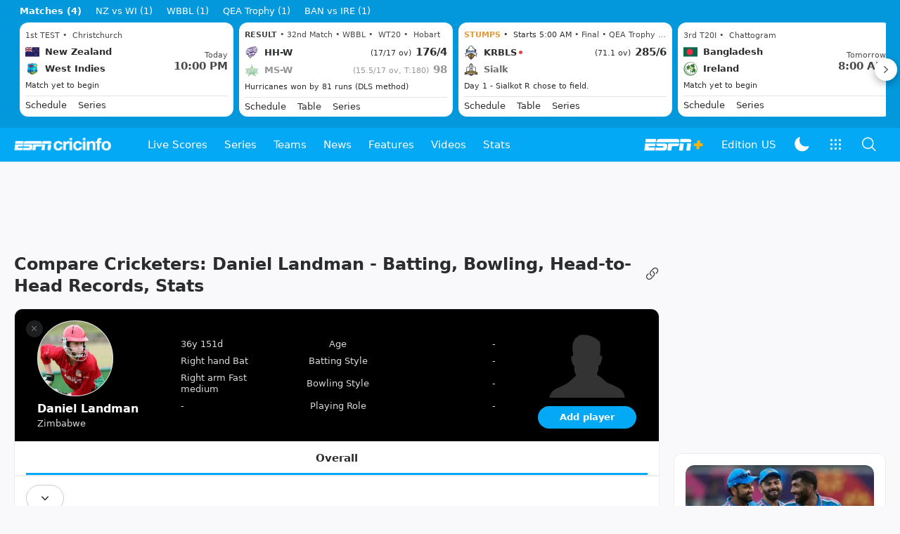

--- FILE ---
content_type: text/html; charset=utf-8
request_url: https://www.google.com/recaptcha/api2/aframe
body_size: 268
content:
<!DOCTYPE HTML><html><head><meta http-equiv="content-type" content="text/html; charset=UTF-8"></head><body><script nonce="ow21ZAbZzEALcJ3O9qK4sQ">/** Anti-fraud and anti-abuse applications only. See google.com/recaptcha */ try{var clients={'sodar':'https://pagead2.googlesyndication.com/pagead/sodar?'};window.addEventListener("message",function(a){try{if(a.source===window.parent){var b=JSON.parse(a.data);var c=clients[b['id']];if(c){var d=document.createElement('img');d.src=c+b['params']+'&rc='+(localStorage.getItem("rc::a")?sessionStorage.getItem("rc::b"):"");window.document.body.appendChild(d);sessionStorage.setItem("rc::e",parseInt(sessionStorage.getItem("rc::e")||0)+1);localStorage.setItem("rc::h",'1764591946905');}}}catch(b){}});window.parent.postMessage("_grecaptcha_ready", "*");}catch(b){}</script></body></html>

--- FILE ---
content_type: application/x-javascript
request_url: https://wassets.hscicdn.com/_next/static/chunks/pages/player/CiPlayerComparePage-788456e2827ce79f.js
body_size: 993
content:
(self.webpackChunk_N_E=self.webpackChunk_N_E||[]).push([[7068],{91414:function(e,t,r){(window.__NEXT_P=window.__NEXT_P||[]).push(["/player/CiPlayerComparePage",function(){return r(86557)}])},86557:function(e,t,r){"use strict";r.r(t);var a=r(24246);r(27378);var l=r(70033),o=r(1611),s=r(7470),n=r(20781),i=r(69757),c=r(50785),u=r(90319),p=r(63103),y=r(19058),d=r(4824),m=r(9561);let f=(e,t,r,a)=>{let l={lang:t,playerId:r.objectId,select:{recentInfo:!1},filter:{formatType:a?.format??null,trophyId:a?.trophyId??null,seriesIds:a?.seasons??[],spanType:a?.duration??null}};return e.getPlayerCareerStats(l)},I=(e,t,r,a)=>{let l={lang:t,playerIds:r.map(e=>{let{objectId:t}=e;return t}),select:{recentInfo:!1},filter:{formatType:a?.format??null,trophyId:a?.trophyId??null,seriesIds:a?.seasons??[],seriesStageType:null,spanType:a?.duration??null}};return e.getPlayerCompareStats(l)},b=e=>{let{content:{trendingPlayers:t,careerStats:r,compareStats:l}}=e;return(0,a.jsx)(p.Z,{children:(0,a.jsx)(y.Z,{stats:{compareStats:l,careerStats:r},trendingPlayers:t})})};b.getInitialProps=async e=>{let t;let{lang:r}=e.appNextJsContext,{player1Id:a,player2Id:p,view:y}=e.query,b=Number(a),h=[b];p&&(t=Number(p),h.push(t));let k=await (0,i.mt)(),P=await k.getPlayerComparePage({lang:r,playerIds:h}),{content:{careerStats:_}}=P,g=[_[b]?.player,_[t]?.player].filter(e=>!!e);if(y)switch(y){case d.If.OVERALL:let w=(0,m.HW)(e.query);if(w.length){let e=Promise.allSettled(w.map((e,t)=>(0,m.HR)(e)?f(k,r,g[t],e):g[t]?Promise.resolve(_[g[t].objectId]):Promise.resolve(null)));try{let t=await e,r={};t.forEach((e,t)=>{let a=g[t];a&&("fulfilled"===e.status&&e.value?r[a.objectId]=e.value:r[a.objectId]={player:a,recentInfo:null,topRecords:[],careerSummary:{summary:[]}})}),P.content.careerStats=r}catch{P.content.careerStats=[]}}break;case d.If.H2H:let S=(0,m.Rq)(e.query);if(S&&(0,m.HR)(S))try{let e=await I(k,r,g,S);P.content.compareStats=e}catch{P.content.compareStats.stats={}}}return(0,s._4)(e,(0,o.H0)(r,g)),(0,s.es)(e,300),{data:P,layout:{type:l.g.DEFAULT,view:{desktopHeader:!0,desktopFooter:!1,desktopHsb:!0,desktopFooterLegalLinks:!0,mobileHeader:!1,mobileFooter:!0,mobileHsb:!1,mobileFooterLegalLinks:!0,mobileStickyAd:!1,mobileStickyAsk:!1,appStickyAd:!0},ad:(0,c.Hp)(),analytics:(0,n.rK)(),seo:(0,u.J2)(P,{lang:r,playerInfos:g})}}},t.default=b}},function(e){e.O(0,[2024,497,3487,3903,145,7266,9137,719,7587,2888,9774,179],function(){return e(e.s=91414)}),_N_E=e.O()}]);

--- FILE ---
content_type: application/x-javascript
request_url: https://wassets.hscicdn.com/_next/static/chunks/3487-48a481c91742c880.js
body_size: 2095
content:
"use strict";(self.webpackChunk_N_E=self.webpackChunk_N_E||[]).push([[3487],{94866:function(e,t,n){n.d(t,{$i:function(){return p},EL:function(){return U},Jh:function(){return O},Kv:function(){return f},RW:function(){return T},Tj:function(){return E},aH:function(){return s},m_:function(){return _},te:function(){return v},uZ:function(){return I},vl:function(){return h}});var r=n(27693),i=n.n(r),o=n(6552),u=n(38144),a=n(61892),$=n(16981),d=n(9179);let f=e=>{let t="";return e.items.forEach(e=>{e.type===u.tXD.HTML&&(t+=(0,a.ZU)(e.html))}),t},s=e=>{switch(e.type){case u.Rn7.VIDEO:return o.v.PLAY_CIRCLE_OUTLINE;case u.Rn7.TEXT:return o.v.TEXT_SNIPPET_OUTLINE;case u.Rn7.POLL:return o.v.POLL_OUTLINE;case u.Rn7.INSTAGRAM:return o.v.INSTAGRAM_LOGO;case u.Rn7.TWITTER:return o.v.TWITTER_LOGO;default:return o.v.TEXT_SNIPPET_OUTLINE}},c=e=>1===e?"sec":"secs",l=e=>1===e?"min":"mins",g=e=>1===e?"hr":"hrs",h=(e,t)=>{let{publishedAt:n,modifiedAt:r,showModifiedAt:o,showPublishedAt:u}=e,a="DD-MMM-YYYY",$=i()(),d=i()(n),f=d.utc().format(a),s=i()(r),c=$.diff(d,"hour"),h=$.diff(d,"minute"),p=$.diff(s,"hour"),T=$.diff(s,"minute"),m=0===s.diff(d,"second");if(u&&!o&&$.isAfter(d))return h<=60?t?`${h} ${l(h)} ago`:`${f} • ${h} ${l(h)} ago`:c<24?t?`${c} ${g(c)} ago`:`${f} • ${c} ${g(c)} ago`:f;if(o&&!u&&$.isAfter(s))return T<=60?t?`Updated ${T} ${l(T)} ago`:`${s.format(a)} • Updated ${T} ${l(T)} ago`:p<24?t?`Updated ${p} ${g(p)} ago`:`${s.format(a)} • Updated ${p} ${g(p)} ago`:`Updated on ${s.format(a)}`;if(u&&o&&$.isAfter(d)&&$.isAfter(s)){if(c<24){if(p-c<24){if(T<=60)return t?`Updated ${T} ${l(T)} ago`:`${f} • Updated ${T} ${l(T)} ago`;if(p<24)return t?`Updated ${p} ${g(p)} ago`:`${f} • Updated ${p} ${g(p)} ago`}if(h<=60)return t?`${h} ${l(h)} ago`:`${f} • ${h} ${l(h)} ago`;if(c<24)return t?`${c} ${g(c)} ago`:`${f} • ${c} ${g(c)} ago`}else{if(T<=60)return t?`Updated ${T} ${l(T)} ago`:`${f} • Updated ${T} ${l(T)} ago`;if(p<24)return t?`Updated ${p} ${g(p)} ago`:`${f} • Updated ${p} ${g(p)} ago`;if(m||0===s.diff(d,"day"))return f;if(s.diff(d,"day")>0)return`${f} • Updated on ${s.format(a)}`}}return""},p=(e,t)=>{let n=i()(),r=i()(e.publishedAt),o="DD-MMM-YYYY",u=`Published ${r.format(o)}`;r.format(o)===n.format(o)&&(u="Published Today");let a="";if(t){let e=i()(t.publishedAt),r=n.diff(e,"second"),u=n.diff(e,"minute"),$=n.diff(e,"hour");a=r<60?`Updated ${r} ${c(r)} ago`:u<60?`Updated ${u} ${l(u)} ago`:$<24?`Updated ${$} ${g($)} ago`:`Updated ${e.format(o)}`}return""!==a?`${a} • ${u}`:u},T=e=>{let t=i()(),n=i()(e.publishedAt),r=t.diff(n,"hour"),o=t.diff(n,"minute"),u=t.diff(n,"second");return u<60?`${u}s ago`:o<60?`${o}m ago`:r<24?`${r}h ago`:`${n.format("DD MMM YYYY, h:mm a")}`},m=[{unicode:"U+1F44F",skintone:u.sU9.SKIN_TONE_NEUTRAL},{unicode:"U+2764",skintone:u.sU9.SKIN_TONE_NEUTRAL},{unicode:"U+1F525",skintone:u.sU9.SKIN_TONE_NEUTRAL},{unicode:"U+1F62D",skintone:u.sU9.SKIN_TONE_NEUTRAL}],U=(e,t)=>{let n={};t.forEach(e=>{n[e.id]=e});let r=[];return e.forEach(e=>{let t={...e},o=n[t.id];o&&o.reactionStat&&(t.reactionStat?i()(o.reactionStat.modifiedAt).valueOf()>i()(t.reactionStat.modifiedAt).valueOf()&&(t.reactionStat=o.reactionStat):t.reactionStat=o.reactionStat),r.push(t)}),r},E=e=>{let t=i()(),n=i()(e.publishedAt),r=t.diff(n,"second"),o=t.diff(n,"minute"),u=t.diff(n,"hour"),a=t.diff(n,"day"),$=t.diff(n,"month"),d=t.diff(n,"year");return r<60?`${r}s`:o<60?`${o}min`:u<24?`${u}h`:a<31?`${a}d`:$<12?`${$}m`:`${d}y`},I=e=>{let t;let n=e.reactionStat;if(n){let e=[],r={};n.emojis.forEach(e=>{r[`${e.unicode}-${e.skintone}`]=e}),m.forEach(t=>{let n=r[`${t.unicode}-${t.skintone}`];n?e.push(n):e.push({unicode:t.unicode,skintone:t.skintone,count:0})}),t={...n,emojis:e}}else t={id:123,emojis:m.map(e=>({unicode:e.unicode,skintone:e.skintone,count:0})),share:0,modifiedAt:i()().toISOString()};return{...e,reactionStat:t}},_=e=>i()(e.publishedAt).utc().format("MMMM D"),S=()=>(0,d.yP)($.dm.STORIES_LIKED,[])||[],v=e=>{let{objectId:t}=e;return!!S().includes(t)},O=(e,t)=>{let n=[...S()],{objectId:r}=e;if(t)n.length<50||n.shift(),n.push(r);else{let e=n.indexOf(r);n.splice(e,1)}(0,d.bM)($.dm.STORIES_LIKED,n)}},26808:function(e,t,n){n.d(t,{M2:function(){return h},S1:function(){return l},Sd:function(){return c},T:function(){return g},VY:function(){return s},WX:function(){return m},e0:function(){return T},f5:function(){return p}});var r=n(27693),i=n.n(r),o=n(40734),u=n(75557),a=n(41206),$=n(16981),d=n(38144),f=n(64607);let s=function(e){let t=arguments.length>1&&void 0!==arguments[1]?arguments[1]:1,n=arguments.length>2?arguments[2]:void 0,r=arguments.length>3?arguments[3]:void 0,i=arguments.length>4?arguments[4]:void 0,o=`${(0,u.P_)(e)}/cricket-news`,a=[];return n&&a.push(`objectId=${n}`),t>1&&a.push(`page=${t}`),r&&r.length>0&&a.push(`team=${r.join(",")}`),i&&i.length>0&&a.push(`series=${i.join(",")}`),a.length?`${o}?${a.join("&")}`:o},c=function(e){let t=arguments.length>1&&void 0!==arguments[1]?arguments[1]:1,n=arguments.length>2?arguments[2]:void 0,r=`${(0,u.P_)(e)}/cricket-features`,i=[];return n&&i.push(`objectId=${n}`),t>1&&i.push(`page=${t}`),i.length?`${r}?${i.join("&")}`:r},l=function(e){let t=arguments.length>1&&void 0!==arguments[1]&&arguments[1];switch(e.categoryType){case d.ux$.OTD:let n=i()(e.publishedAt).utc();return m(e.language,n.month(),n.date());case d.ux$.TCM:return`${$.uu.TCM}/story/${e.objectId}/${e.slug}`;default:{let n=e.matchMeta;if(n&&!t){if(e.genreType===d.MzU.REPORT){let t=e.day;return`${(0,u.P_)(e.language)}/series/${n.seriesSlug}-${n.seriesObjectId}/${n.slug}-${n.objectId}/match-report${t?"-"+t:""}`}if(e.genreType===d.MzU.PREVIEW)return`${(0,u.P_)(e.language)}/series/${n.seriesSlug}-${n.seriesObjectId}/${n.slug}-${n.objectId}/match-preview`;{if(e.genreType!==d.MzU.LIVE_BLOG&&!e.isLiveBlog)return`${(0,u.P_)(e.language)}/story/${e.slug}-${e.objectId}`;let t=e.day;return`${(0,u.P_)(e.language)}/series/${n.seriesSlug}-${n.seriesObjectId}/${n.slug}-${n.objectId}/live-match-blog${t?"-"+t:""}`}}if(e.isLiveBlog&&!t)return`${(0,u.P_)(e.language)}/live-blog/${e.slug}-${e.objectId}`;return`${(0,u.P_)(e.language)}/story/${e.slug}-${e.objectId}`}}},g=function(e,t){let n=arguments.length>2&&void 0!==arguments[2]?arguments[2]:1;return t.id===o.default.stories.OTDGenreId?T(e,null):(0,a.ij)(`${(0,u.P_)(e)}/genre/${t.slug}-${t.id}`,n)},h=function(e,t){let n=arguments.length>2&&void 0!==arguments[2]?arguments[2]:1;return(0,a.ij)(`${(0,u.P_)(e)}/cricket-blogs/${t.slug}-${t.id}`,n)},p=e=>`/print/story/${e.objectId}`,T=(e,t)=>{let n=`${(0,u.P_)(e)}/on-this-day/cricket-events`;return null!==t?`${n}/${f.TQ[t].long.toLowerCase()}`:n},m=(e,t,n)=>`${(0,u.P_)(e)}/on-this-day/cricket-events/${f.TQ[t].long.toLowerCase()}/${n}`}}]);

--- FILE ---
content_type: application/x-javascript
request_url: https://wassets.hscicdn.com/_next/static/chunks/145-819a7020523280c1.js
body_size: 3445
content:
"use strict";(self.webpackChunk_N_E=self.webpackChunk_N_E||[]).push([[145],{37830:function(e,t,i){var n=i(24246),a=i(27378),r=i(88038),d=i.n(r),l=i(37836);t.Z=e=>{let{variant:t,size:i,url:r,width:s,height:o,imgData:c,fetchPriority:u="auto"}=e,{transformImageUrl:m}=(0,a.useContext)(l.ZP);return(0,n.jsx)(d(),{children:(0,n.jsx)("link",{rel:"preload",fetchPriority:u,as:"image",href:m(t,i,r,{width:s,height:o,hd:!0,data:c})})})}},62259:function(e,t,i){var n=i(24246),a=i(27378),r=i(46580),d=i(16981),l=i(80712),s=i(64607),o=i(81292),c=i(10497),u=i(37830);t.Z=e=>{let t;let{image:i,navigate:m=!0,size:p,variant:v,contentType:h,action:y,override:g,hide:f,className:E,imgVariant:x,imgSize:j,imgLazy:I,preload:b,onClick:P,...T}=e,{caption:_,credit:C,photographer:Z,capturedOn:S}=i,N=g?.title||i.caption||void 0,U=g?.summary||void 0,$=g?.imageUrl?g?.imageUrl:i.url,M=!1===m&&void 0===P?`ds-cursor-default ${E}`:E,L={type:o.f$.IMAGE,imageUrl:$||d.DN.LAZYIMAGE_PLACEHOLDER,alt:i.longCaption||i.caption||N||"",variant:x,size:j,lazy:!b&&I},k=[];_&&k.push({label:(0,n.jsx)(l.Z,{className:"ds-text-typo",element:"span",html:_})});let A=(0,s.HH)(S);return A&&k.push({label:(0,n.jsx)("time",{children:A})}),Z&&(t=Z),C&&(t=t?`${t}/${C}`:C),t&&k.push({label:t}),(0,n.jsxs)(a.Fragment,{children:[b&&$?(0,n.jsx)(u.Z,{variant:x,size:j,url:$}):null,(0,n.jsx)(c.Z,{variant:v,size:p,title:f?.title?void 0:N,description:f?.description?void 0:U,anchorType:m?{href:(0,r.g)(i),data:{...y&&{action:y}},onClick:P}:()=>!!P&&P(),contentType:h,media:L,attributes:f?.attributes?void 0:k,className:M,...T})]})}},46580:function(e,t,i){i.d(t,{E:function(){return n},g:function(){return a}});let n=()=>"/photo",a=(e,t)=>{let{objectId:i,slug:n}=e;return`/photo/${n||"image"}-${i}${t?`?objectId=${t}`:""}`}},14916:function(e,t,i){var n=i(24246),a=i(27378),r=i(90005),d=i.n(r),l=i(90601),s=i(26637),o=i(13043),c=i(25873),u=i(41268),m=i(71098),p=i(80712),v=i(84794),h=i(39377),y=i(6552),g=i(38144),f=i(18569),E=i(73440),x=i(55482),j=i(92939),I=i(46391),b=i(61816),P=i(14827),T=i(59157),_=i(16981),C=i(69757),Z=i(4816),S=i(37836);t.Z=e=>{let{match:t,className:i,action:r}=e,{lang:N}=(0,a.useContext)(s.ZP),{showModal:U}=(0,a.useContext)(S.ZP),{translate:$}=(0,a.useContext)(P.Z),M=(0,o.Z)(N,t,!1),{state:L}=(0,T.Z)(),k={...t,...M},{state:A}=k,D=(0,b.pF)(k),V=(0,c.$O)(N,k),H=(0,b.G8)(k),O=(0,b.lm)(k),G=(0,b.UA)(k),R=(0,E.Zy)(k,"statusText",$),F=(0,E.Zy)(k,"status",$),Y=(0,b.G$)(k,L);return(0,n.jsx)(l.Z,{href:V,data:{action:r},className:"ds-no-tap-higlight",children:(0,n.jsx)(h.Z,{element:"div",variant:m.Fu.TIGHT_S,children:(0,n.jsxs)("div",{className:d()({"ds-relative":H},i),children:[(0,n.jsxs)("div",{className:d()("ds-flex ds-justify-between ds-items-center"),children:[(0,n.jsx)("div",{className:"ds-truncate",children:F?(0,n.jsx)(a.Fragment,{children:(0,n.jsxs)("span",{className:d()({"ds-text-raw-secondary-orange":D,"ds-text-raw-red":A===g.xdB.LIVE&&!D}),suppressHydrationWarning:!0,children:[(0,n.jsx)(h.Z,{element:"span",variant:m.Fu.TIGHT_S_BOLD,format:m.iL.UPPERCASE,className:"ds-leading-5",children:F}),O?(0,n.jsx)(h.Z,{variant:m.Fu.TIGHT_XS_BOLD,children:` - ${$("cm_updates_only","Updates only")}`}):null,G?(0,n.jsxs)(h.Z,{element:"span",variant:m.Fu.TIGHT_XS_MEDIUM,className:"ds-text-typo",children:["\xa0•\xa0"," ",$("cm_match_start_time","Starts {{MATCH_START_TIME}}",{MATCH_START_TIME:(0,x.hk)(k)})]}):null]})}):null}),F?(0,n.jsxs)("div",{className:"ds-leading-[0]",children:[H?(0,n.jsx)(I.Z,{match:k,layout:f.KO.FEED}):null,Y?(0,n.jsx)(v.ZP,{className:"ds-ml-1",name:(0,j.QK)(k)?y.v.PIN_SOLID:y.v.PIN_OUTLINE,color:(0,j.QK)(k)?m.BG.PRIMARY:m.BG.MID,size:m.XR.SM,onClick:()=>(L===T.e.SUPPORTED?((0,C.Yg)().trackEvent("promotion:match:pin:interacted"),U((0,n.jsx)(Z.qg,{entitites:(0,j.vh)(k)}))):((0,C.Yg)().trackEvent("game:pin:redirect"),window.location.href=_.uu.APP_STORE_ANDROID),!1)}):null]}):null]}),(0,n.jsx)(u.Z,{match:k,layout:f.KO.FEED,isCollapsed:!1,status:F}),R?(0,n.jsx)(h.Z,{className:d()("ds-text-typo"),element:"p",variant:m.Fu.TIGHT_S_MEDIUM,lineCount:1,children:(0,n.jsx)("span",{suppressHydrationWarning:!0,children:(0,n.jsx)(p.Z,{html:R,element:"span"})})}):null]})})})}},3350:function(e,t,i){var n=i(24246),a=i(27378),r=i(90005),d=i.n(r),l=i(27693),s=i.n(l),o=i(3884),c=i(64607),u=i(69757),m=i(38144),p=i(1345),v=i(35498),h=i(26637),y=i(38737),g=i(10497),f=i(81292),E=i(71098),x=i(16981),j=i(31432),I=i(37830);t.Z=e=>{let{video:t,size:i,variant:r,contentType:l,action:b,override:P,hide:T,className:_,modal:C,imgVariant:Z,imgSize:S,imgLazy:N,onClick:U,mediaInfo:$=!0,autoplay:M=!1,muted:L,pageData:k,preload:A,...D}=e,{title:V,summary:H,genreId:O,genreName:G,publishedAt:R,imageUrl:F}=t,{adVideo:Y}=(0,a.useContext)(h.ZP),[w,B]=(0,a.useState)(P?.title??V),[z,K]=(0,a.useState)(P?.summary??H),[Q,X]=(0,a.useState)(P?.imageUrl?P?.imageUrl:F||void 0),W=[];R&&W.push({label:(0,n.jsx)("time",{children:s()(R).format("MMM DD, YYYY")})});let q=e=>{let s;$&&(t.origin.type===m.i00.CLIP?s=(0,c.zj)(t.duration):t.origin.type===m.i00.LIVE_STREAM&&(s="LIVE"));let h={type:f.f$.IMAGE_MEDIA,mediaType:E._L.VIDEO,info:s,imageUrl:Q||x.DN.LAZYIMAGE_PLACEHOLDER,alt:w||"",variant:Z,size:S,lazy:!A&&N};return e.showPlayer&&(t.origin.type===m.i00.YOUTUBE||!1===C)&&(h={type:f.f$.NODE,node:(0,n.jsx)("div",{className:"ds-w-full",onClick:e=>{e.stopPropagation(),e.preventDefault()},children:e.player})}),(0,n.jsxs)(a.Fragment,{children:[A&&Q?(0,n.jsx)(I.Z,{variant:Z,size:S,url:Q}):null,(0,n.jsx)(g.Z,{className:_,variant:r,titleElement:"p",size:i,title:T?.title?void 0:w,description:T?.description?void 0:z,category:T?.category?void 0:G||void 0,anchorType:{href:(0,o.Hb)(t),data:{...b&&{action:b}},onClick:()=>(!U||!1!==U())&&((0,p.FQ)()&&t.origin.type===m.i00.CLIP?(v.ZP.handleNativeVideoPlayer({ad:{video:Y||null},videoId:t.objectId,genreId:O||void 0,...k}),!1):void 0!==C?(b&&(0,u.Yg)().trackEvent(b),e.setVideoPlayerState({type:"PLAY",options:{volumeNamespace:"ESPNCricinfoVideoModal",muted:void 0!==L&&L}}),t.origin.type===m.i00.YOUTUBE):void 0)},contentType:l,media:h,attributes:T?.attributes?void 0:W,...D,mediaContainerClassName:d()(D.mediaContainerClassName,!1===C?"embedVideoCnt":void 0)})]})};return(0,n.jsx)(j.Z,{video:t,modal:C,autoplay:M,muted:void 0!==L?L:M,userInitiated:!M,className:_,embedPlayerSelector:!1===C?".embedVideoCnt":void 0,eventHandler:(e,t)=>{e===y.e.UpdateTitle&&(B(t.title),K(t.summary),X(t.imageUrl))},children:e=>q(e)})}},31432:function(e,t,i){var n=i(24246);i(27378);var a=i(65218),r=i.n(a),d=i(38144),l=i(15034);let s=r()(()=>i.e(9449).then(i.bind(i,65118)),{loadableGenerated:{webpack:()=>[65118]}}),o=r()(()=>i.e(6955).then(i.bind(i,82300)),{loadableGenerated:{webpack:()=>[82300]}}),c=r()(()=>i.e(6955).then(i.bind(i,18751)),{loadableGenerated:{webpack:()=>[18751]}});t.Z=e=>{let{children:t,video:i,autoplay:a,userInitiated:r,muted:u,modal:m,eventHandler:p,analytics:v,className:h,embedPlayerSelector:y}=e;if(i.origin.type===d.i00.YOUTUBE||i.origins?.find(e=>e.type===d.i00.YOUTUBE))return(0,n.jsx)(s,{video:i,autoplay:a,children:e=>t(e)});if(i.origin.type===d.i00.LIVE_STREAM||i.origins?.find(e=>e.type===d.i00.LIVE_STREAM)){let e=i.origin;return(0,n.jsx)(l.H,{isLiveStream:!0,liveStreamId:e.id.trim(),useParentsDimension:!0,children:e=>t(e)})}if(i.origin.type===d.i00.IFRAME||i.origins?.find(e=>e.type===d.i00.IFRAME)){let e=i.origin;return(0,n.jsx)(l.H,{isLiveStream:!1,html:e.html,useParentsDimension:!0,children:e=>t(e)})}return!0===m?(0,n.jsx)(o,{video:i,eventHandler:p,analytics:v,children:e=>t(e)}):(0,n.jsx)(c,{video:i,autoplay:a,userInitiated:r,muted:u,eventHandler:p,analytics:v,className:h,embedPlayerSelector:y,children:e=>t(e)})}},15034:function(e,t,i){i.d(t,{H:function(){return a}});var n=i(65218);let a=i.n(n)()(()=>i.e(6955).then(i.bind(i,53070)),{loadableGenerated:{webpack:()=>[53070]},ssr:!1})},38737:function(e,t,i){var n,a;i.d(t,{e:function(){return n}}),(a=n||(n={})).PlayerLoaded="PlayerLoaded",a.VideoStarted="VideoStarted",a.VideoPause="VideoPause",a.VideoPlay="VideoPlay",a.VideoBufferingStarted="VideoBufferingStarted",a.VideoBufferingEnded="VideoBufferingEnded",a.VideoEnded="VideoEnded",a.FullScreenClicked="FullScreenClicked",a.MinimizedClicked="MinimizedClicked",a.UpdateTitle="UpdateTitle"},3884:function(e,t,i){i.d(t,{$x:function(){return l},Hb:function(){return s},UL:function(){return o},mJ:function(){return c},v9:function(){return d},zU:function(){return u}});var n=i(40734),a=i(75557);let r=()=>"/cricket-videos",d=()=>r(),l=e=>`${(0,a.P_)(e)}${r()}/latest`,s=e=>`/cricket-videos/${e.slug}-${e.objectId}`,o=e=>`/cricket-videos/genre/${e.slug}-${e.id}`,c=e=>`/embed/video/${e.slug}-${e.objectId}`,u=(e,t,i)=>`${n.default.global.jhsEmbeddedPlayerBaseUrl}/embed/page?content_id=${e}&start=0&end=${i}&partner_data=${n.default.global.jhsEmbeddedPlayerPartnerData}${t?"":"&autoplay=1"}&remove_branding=1&piad=${encodeURIComponent(t)}`}}]);

--- FILE ---
content_type: application/x-javascript
request_url: https://wassets.hscicdn.com/_next/static/chunks/3903-b4e0c3f39a6cecb3.js
body_size: 2020
content:
"use strict";(self.webpackChunk_N_E=self.webpackChunk_N_E||[]).push([[3903],{3903:function(t,e,a){a.d(e,{Ch:function(){return m},Kc:function(){return o},LS:function(){return i},M1:function(){return S},Om:function(){return g},P9:function(){return N},QY:function(){return C},UE:function(){return l},no:function(){return h},qz:function(){return d},rP:function(){return w},s1:function(){return r}});var s=a(38144),n=a(4824);let i=[{name:"",dataKey:"tt",dataUrlKey:"ttLink"},{name:"Span",dataKey:"sp",title:"Playing span"},{name:"Mat",dataKey:"mt",title:"Matches played",rowClassNames:["ds-text-right"]},{name:"Runs",dataKey:"rn",title:"Runs scored",rowClassNames:["ds-text-right"]},{name:"HS",dataKey:"hs",title:"Highest innings score",rowClassNames:["ds-text-right"]},{name:"Bat Avg",dataKey:"bta",title:"Batting average",rowClassNames:["ds-text-right"],precision:2},{name:"100s",dataKey:"hn",title:"Hundreds scored",rowClassNames:["ds-text-right"]},{name:"Wkts",dataKey:"wk",title:"Wickets taken",rowClassNames:["ds-text-right"]},{name:"BBI",dataKey:"bbi",title:"Best bowling in an innings",rowClassNames:["ds-text-right"]},{name:"Bowl Avg",dataKey:"bwa",title:"Bowling average",rowClassNames:["ds-text-right"],precision:2},{name:"5w",dataKey:"fw",title:"Five wickets in an inns",rowClassNames:["ds-text-right"]},{name:"Ct",dataKey:"ct",title:"Catches taken",rowClassNames:["ds-text-right"]},{name:"St",dataKey:"st",title:"Stumpings made",rowClassNames:["ds-text-right"]},{name:"Avg Diff",dataKey:"bbad",title:"Batting - bowling average",rowClassNames:["ds-text-right"]}],r=[{name:"",dataKey:"tt",dataUrlKey:"ttLink"},{name:"Span",dataKey:"sp",title:"Playing span"},{name:"Mat",dataKey:"mt",title:"Matches played",rowClassNames:["ds-text-right"]},{name:"Inns",dataKey:"in",title:"Innings batted",rowClassNames:["ds-text-right"]},{name:"NO",dataKey:"no",title:"Not outs",rowClassNames:["ds-text-right"]},{name:"Runs",dataKey:"rn",title:"Runs scored",rowClassNames:["ds-text-right","ds-font-bold"]},{name:"HS",dataKey:"hs",title:"Highest innings score",rowClassNames:["ds-text-right"]},{name:"Avg",dataKey:"bta",title:"Batting average",rowClassNames:["ds-text-right"],precision:2},{name:"BF",dataKey:"bf",title:"Balls faced",rowClassNames:["ds-text-right"]},{name:"SR",dataKey:"btsr",title:"Batting strike rate",rowClassNames:["ds-text-right"],precision:2},{name:"100s",dataKey:"hn",title:"Hundreds scored",rowClassNames:["ds-text-right"]},{name:"50s",dataKey:"ft",title:"Scores between 50 and 99",rowClassNames:["ds-text-right"]},{name:"0s",dataKey:"dk",title:"Ducks scored",rowClassNames:["ds-text-right"]},{name:"4s",dataKey:"fo",title:"Boundary fours",rowClassNames:["ds-text-right"]},{name:"6s",dataKey:"si",title:"Boundary sixes",rowClassNames:["ds-text-right"]}],d=[{name:"",dataKey:"tt",dataUrlKey:"ttLink"},{name:"Span",dataKey:"sp",title:"Playing span"},{name:"Mat",dataKey:"mt",title:"Matches played",rowClassNames:["ds-text-right"]},{name:"Inns",dataKey:"in",title:"Innings bowled in",rowClassNames:["ds-text-right"]},{name:"Balls",dataKey:"bl",title:"Balls bowled",rowClassNames:["ds-text-right"]},{name:"Overs",dataKey:"ov",title:"Overs bowled",rowClassNames:["ds-text-right"],precision:1},{name:"Mdns",dataKey:"md",title:"Maidens earned",rowClassNames:["ds-text-right"]},{name:"Runs",dataKey:"cd",title:"Runs conceded",rowClassNames:["ds-text-right"]},{name:"Wkts",dataKey:"wk",title:"Wickets taken",rowClassNames:["ds-text-right","ds-font-bold"]},{name:"BBI",dataKey:"bbi",title:"Best bowling in an innings",rowClassNames:["ds-text-right"]},{name:"BBM",dataKey:"bbm",title:"Best bowling in a match",rowClassNames:["ds-text-right"]},{name:"Avg",dataKey:"bwa",title:"Bowling average",rowClassNames:["ds-text-right"],precision:2},{name:"Econ",dataKey:"bwe",title:"Economy rate",rowClassNames:["ds-text-right"],precision:2},{name:"SR",dataKey:"bwsr",title:"Bowling strike rate",rowClassNames:["ds-text-right"],precision:1},{name:"4w",dataKey:"fwk",title:"Four wkts exactly in an inns",rowClassNames:["ds-text-right"]},{name:"5w",dataKey:"fw",title:"Five wickets in an inns",rowClassNames:["ds-text-right"]},{name:"10w",dataKey:"tw",title:"Ten wickets in a match",rowClassNames:["ds-text-right"]}],l=[{name:"",dataKey:"tt",dataUrlKey:"ttLink"},{name:"Span",dataKey:"sp",title:"Playing span"},{name:"Mat",dataKey:"mt",title:"Matches played",rowClassNames:["ds-text-right"]},{name:"Inns",dataKey:"in",title:"Innings fielded",rowClassNames:["ds-text-right"]},{name:"Dis",dataKey:"ds",title:"Fielding dismissals made",rowClassNames:["ds-text-right"]},{name:"Ct",dataKey:"ct",title:"Catches taken",rowClassNames:["ds-text-right"]},{name:"St",dataKey:"st",title:"Stumpings made",rowClassNames:["ds-text-right"]},{name:"Ct Wk",dataKey:"ck",title:"Catches as a keeper",rowClassNames:["ds-text-right"]},{name:"Ct Fi",dataKey:"cf",title:"Catches as a fielder",rowClassNames:["ds-text-right"]},{name:"MD",dataKey:"mds",title:"Max dismissals in an inns",rowClassNames:["ds-text-right"]},{name:"D/I",dataKey:"dspi",title:"Dismissals per innings",rowClassNames:["ds-text-right"]}],m=[{name:"",dataKey:"tt",dataUrlKey:"ttLink"},{name:"Span",dataKey:"sp",title:"Playing span"},{name:"Mat",dataKey:"mt",title:"Total matches as an official",rowClassNames:["ds-text-right"]},{name:"Umpire",dataKey:"um",title:"Matches as an umpire",rowClassNames:["ds-text-right"]},{name:"TV Umpire",dataKey:"tum",title:"Matches as a tv umpire",rowClassNames:["ds-text-right"]},{name:"Referee",dataKey:"rf",title:"Matches as a match referee",rowClassNames:["ds-text-right"]}],o=[{name:"Format",dataKey:"cl",title:"Class name"},{name:"Mat",dataKey:"mt",title:"Matches played",rowClassNames:["ds-text-right"]},{name:"Inns",dataKey:"in",title:"Innings batted",rowClassNames:["ds-text-right"]},{name:"NO",dataKey:"no",title:"Not outs",rowClassNames:["ds-text-right"]},{name:"Runs",dataKey:"rn",title:"Runs scored",rowClassNames:["ds-text-right","ds-font-bold"]},{name:"HS",dataKey:"hs",title:"Highest inns score",rowClassNames:["ds-text-right"]},{name:"Ave",dataKey:"avg",title:"Batting average",rowClassNames:["ds-text-right"],precision:2},{name:"BF",dataKey:"bl",title:"Balls faced",rowClassNames:["ds-text-right"]},{name:"SR",dataKey:"sr",title:"Batting strike rate",rowClassNames:["ds-text-right"],precision:2},{name:"100s",dataKey:"hn",title:"Hundreds scored",rowClassNames:["ds-text-right"],headClassNames:["ds-lowercase"]},{name:"50s",dataKey:"ft",title:"Fifties scored",rowClassNames:["ds-text-right"],headClassNames:["ds-lowercase"]},{name:"4s",dataKey:"fo",title:"Boundary fours",rowClassNames:["ds-text-right"]},{name:"6s",dataKey:"si",title:"Boundary sixes",rowClassNames:["ds-text-right"]},{name:"Ct",dataKey:"ct",title:"Catches taken",rowClassNames:["ds-text-right"]},{name:"St",dataKey:"st",title:"Stumpings made",rowClassNames:["ds-text-right"]}],C=[{name:"Format",dataKey:"cl",title:"Class name"},{name:"Mat",dataKey:"mt",title:"Matches played",rowClassNames:["ds-text-right"]},{name:"Inns",dataKey:"in",title:"Innings bowled in",rowClassNames:["ds-text-right"]},{name:"Balls",dataKey:"bl",title:"Balls bowled",rowClassNames:["ds-text-right"]},{name:"Runs",dataKey:"rn",title:"Runs conceded",rowClassNames:["ds-text-right"]},{name:"Wkts",dataKey:"wk",title:"Wickets taken",rowClassNames:["ds-text-right","ds-font-bold"]},{name:"BBI",dataKey:"bbi",title:"Best innings bowling",rowClassNames:["ds-text-right"]},{name:"BBM",dataKey:"bbm",title:"Best match bowling",rowClassNames:["ds-text-right"]},{name:"Ave",dataKey:"avg",title:"Bowling average",rowClassNames:["ds-text-right"],precision:2},{name:"Econ",dataKey:"bwe",title:"Economy rate",rowClassNames:["ds-text-right"],precision:2},{name:"SR",dataKey:"sr",title:"Bowling strike rate",rowClassNames:["ds-text-right"],precision:1},{name:"4w",dataKey:"fwk",title:"Four wkts in an inns",rowClassNames:["ds-text-right"]},{name:"5w",dataKey:"fw",title:"Five wkts in an inns",rowClassNames:["ds-text-right"]},{name:"10w",dataKey:"tw",title:"Ten wkts in a match",rowClassNames:["ds-text-right"]}],N=[{name:"Format",dataKey:"cl",title:"Class name"},{name:"Mat",dataKey:"mt",title:"Total matches as an official",rowClassNames:["ds-text-right"]},{name:"Umpire",dataKey:"um",title:"Matches as an umpire",rowClassNames:["ds-text-right"]},{name:"TV Umpire",dataKey:"tum",title:"Matches as a tv umpire",rowClassNames:["ds-text-right"]},{name:"Referee",dataKey:"rf",title:"Matches as a match referee",rowClassNames:["ds-text-right"]}],g={[s.ixj.CAREER_AVERAGES]:"Career Averages",[s.ixj.CLASS]:"In Format",[s.ixj.TEAM]:"In Team",[s.ixj.OPPOSITION_TEAM]:"vs Team",[s.ixj.HOST_COUNTRY]:"In Host Country",[s.ixj.CONTINENT]:"in Continent",[s.ixj.HOME_OR_AWAY]:"Home vs Away",[s.ixj.YEAR]:"By Year",[s.ixj.SEASON]:"By Season",[s.ixj.CAPTAINS_INVOLVED]:"Captains Involved",[s.ixj.CAPTAIN]:"Is Captain / Is Not Captain",[s.ixj.KEEPER]:"Is Keeper / Is Not Keeper",[s.ixj.TOSS]:"Toss",[s.ixj.BATTING_FIELDING_SEQUENCE]:"Batting First vs Fielding First",[s.ixj.BATTING_FIELDING_SEQUENCE_AND_TOSS]:"Toss and Batting Sequence",[s.ixj.TEAM_INNINGS]:"In Team Innings",[s.ixj.MATCH_INNINGS]:"In Match Innings",[s.ixj.FLOODLIT]:"In Match Type",[s.ixj.RESULT]:"Match Result",[s.ixj.BATTING_FIELDING_SEQUENCE_AND_RESULT]:"Result and Batting Sequence",[s.ixj.TOURNAMENT_TYPE]:"In Tournament Type",[s.ixj.MATCH_NUMBER]:"In Match Number per Series",[s.ixj.MAJOR_TROPHY]:"In Major Trophies",[s.ixj.FINAL_TYPE]:"In Finals",[s.ixj.BATTING_POSITION]:"In Batting Position",[s.ixj.BOWLING_POSITION]:"In Bowling Position"},w={[s.fcC.ALLROUND]:"allround",[s.fcC.BATTING]:"batting",[s.fcC.BOWLING]:"bowling",[s.fcC.FIELDING]:"fielding",[s.fcC.OFFICIAL]:"official"},h={[n.Sh.HOME]:{name:"Overview"},[n.Sh.STATS]:{name:"Stats"},[n.Sh.RECORDS]:{name:"Records"},[n.Sh.MATCHES]:{name:"Matches"},[n.Sh.NEWS]:{name:"News"},[n.Sh.VIDEOS]:{name:"Videos"},[n.Sh.IMAGES]:{name:"Photos"}},S={[s.axT.ALL_ROUNDER]:{name:"All Rounders"},[s.axT.BATTING]:{name:"Batters"},[s.axT.BOWLING]:{name:"Bowlers"}}},4824:function(t,e,a){var s,n,i,r,d,l,m,o,C,N;a.d(e,{If:function(){return r},OC:function(){return s},Sh:function(){return n},ZJ:function(){return d},_4:function(){return i}}),(l=s||(s={})).HOME="HOME",l.DEBUT="DEBUT",l.DEAD="DEAD",l.ELITE_OFFICIALS="ELITE_OFFICIALS",l.CONTRACTED="CONTRACTED",(m=n||(n={})).HOME="HOME",m.STATS="STATS",m.RECORDS="RECORDS",m.MATCHES="MATCHES",m.NEWS="NEWS",m.VIDEOS="VIDEOS",m.IMAGES="IMAGES",(o=i||(i={})).CAREER_AVERAGES="CAREER_AVERAGES",o.CAREER_SUMMARY="CAREER_SUMMARY",o.TROPHY_STATS="TROPHY_STATS",(C=r||(r={})).OVERALL="OVERALL",C.H2H="H2H",(N=d||(d={})).MATCHES="MATCHES",N.TOP_RECORD="TOP_RECORD",N.INNINGS="INNINGS",N.RUNS_SCORED="RUNS_SCORED",N.BALLS_FACED="BALLS_FACED",N.HIGHEST_SCORE="HIGHEST_SCORE",N.BAT_AVG="BAT_AVG",N.NOT_OUTS="NOT_OUTS",N.BAT_SR="BAT_SR",N.HUNDREDS="HUNDREDS",N.FIFTIES="FIFTIES",N.FOURS="FOURS",N.SIXES="SIXES",N.BALLS_BOWLED="BALLS_BOWLED",N.RUNS_CONCEDED="RUNS_CONCEDED",N.WICKETS="WICKETS",N.BBI="BBI",N.BBM="BBM",N.BOWL_AVG="BOWL_AVG",N.ECONOMY="ECONOMY",N.BOWL_SR="BOWL_SR",N.WICKET_HAUL="WICKET_HAUL",N.CATCHES="CATCHES",N.RUNOUTS="RUNOUTS",N.STUMPING="STUMPING"}}]);

--- FILE ---
content_type: application/x-javascript
request_url: https://wassets.hscicdn.com/_next/static/chunks/719-cbff73ade1e68be1.js
body_size: 5200
content:
"use strict";(self.webpackChunk_N_E=self.webpackChunk_N_E||[]).push([[719],{66218:function(e,r,t){var n=t(27378);r.Z=()=>{let e=(0,n.useRef)(!1);return(0,n.useEffect)(()=>(e.current=!0,()=>{e.current=!1}),[]),(0,n.useCallback)(()=>e.current,[])}},69691:function(e,r,t){var n=t(57851),s=t(23405),a=t(55728);r.Z=(e,r)=>{let t=(0,a.Z)({search:""}).getLink("search"),l=e;return t.value.trim().length>2&&(l=e.filter(e=>{let a=r&&e.data&&e.data[r]?e.data[r]:(0,s.HD)(e.label)?e.label:"";return!!a&&(0,n.tI)(a.toLowerCase(),t.value.toLowerCase())})),{finalOptions:l,searchLink:t}}},63641:function(e,r,t){var n=t(24246),s=t(90005),a=t.n(s),l=t(27378),u=t(84794),d=t(39377),o=t(6552),i=t(71098);let T=(0,l.forwardRef)((e,r)=>{let{className:t,children:s}=e;return(0,n.jsx)("div",{ref:r,className:t,children:s})});T.displayName="DSTabsVerticalContent";let c=(0,l.forwardRef)((e,r)=>{let{children:t,className:s,options:T,defaultActiveKey:c,contentClassName:N,onChange:I}=e,[m,_]=(0,l.useState)(c),E=(0,l.useRef)(null),S=(0,l.useRef)(null),f=l.Children.map(t,e=>{if(l.isValidElement(e)){let{tabKey:r}=e.props;if(r===m)return e}return null});return(0,l.useImperativeHandle)(r,()=>({getElement:()=>S?.current,setActiveKey:e=>{_(e),I&&I(e)}})),(0,n.jsxs)("div",{ref:S,className:a()("ds-flex",s),children:[(0,n.jsx)("div",{className:"ds-shrink-0 ds-w-[30%] ds-bg-fill-content-alternate ds-py-2",children:T.map(e=>{let{key:r,label:t,highlight:s,disabled:l}=e,T=r===m;return(0,n.jsxs)("div",{ref:T?E:void 0,className:a()("ds-flex ds-items-center ds-p-3",{"ds-bg-ui-fill":T,"ds-opacity-50":l,"ds-cursor-pointer":!l}),onClick:l?void 0:()=>{_(r),I&&I(r)},children:[(0,n.jsx)(d.Z,{variant:T?i.Fu.TIGHT_S_BOLD:i.Fu.TIGHT_S,children:t}),s?(0,n.jsx)(u.ZP,{name:o.v.DOT_CIRCLE_FILLED,color:i.BG.PRIMARY,size:i.XR.XXS,className:"ds-ml-1"}):null]},r)})}),(0,n.jsx)("div",{className:a()("ds-block",N),children:f})]})});c.displayName="DSTabsVertical",r.Z=Object.assign(c,{Content:T})},43114:function(e,r,t){t.d(r,{GE:function(){return l},Sq:function(){return a}});var n,s,a,l,u=t(24246),d=t(90005),o=t.n(d),i=t(27378),T=t(28288),c=t(37015);(n=a||(a={})).NONE="NONE",n.TEXT="TEXT",n.DECIMAL="DECIMAL",n.NUMERIC="NUMERIC",n.TEL="TEL",n.SEARCH="SEARCH",n.EMAIL="EMAIL",n.URL="URL",(s=l||(l={})).TEXT="TEXT",s.NUMBER="NUMBER",s.PASSWORD="PASSWORD",s.EMAIL="EMAIL",s.TEL="TEL";let N={[c.d.XS]:"ds-py-1.5 ds-text-tight-xs placeholder:ds-text-tight-xs",[c.d.SM]:"ds-py-1.5 ds-text-tight-s placeholder:ds-text-tight-s",[c.d.MD]:"ds-py-2 ds-text-tight-m placeholder:ds-text-tight-m",[c.d.LG]:"ds-py-2.5 ds-text-tight-l placeholder:ds-text-tight-l"},I=(0,i.forwardRef)((e,r)=>{let{className:t,type:n,mode:s,size:a=c.d.MD,valueLink:l,placeholder:d,startNode:I,endNode:m,maxLength:_,autoFocus:E,disabled:S,validationState:f,inputClassName:A,onBlur:O,onFocus:h,onEnterPress:R,onBackspaceDown:L,onNumberPress:D}=e,p="text";switch(n){case"PASSWORD":p="password";break;case"EMAIL":p="email";break;case"NUMBER":p="number";break;case"TEL":p="tel"}let M="text";switch(s){case"NONE":M="none";break;case"DECIMAL":M="decimal";break;case"NUMERIC":M="numeric";break;case"TEL":M="tel";break;case"SEARCH":M="search";break;case"EMAIL":M="email";break;case"URL":M="url"}let v=e=>{l.setValue(e)},P=(0,i.useRef)(null);return(0,u.jsxs)("div",{ref:P,className:o()("ds-flex ds-items-center ds-rounded-lg ds-border ds-w-full ds-px-4",{"ds-border-fill-error":f===T.XA.ERROR,"ds-border-ui-stroke":f!==T.XA.ERROR,"ds-bg-ui-fill-disabled":S,"ds-bg-ui-fill":!S},t),children:[I,(0,u.jsx)("div",{className:"ds-grow",children:(0,u.jsx)("input",{ref:r,value:l.value,onChange:e=>v(e.target.value),type:p,inputMode:M,placeholder:d,maxLength:_,disabled:S,autoFocus:E,className:o()("ds-w-full ds-outline-none placeholder:ds-text-typo-light",N[a],{"ds-text-typo-mid3 ds-bg-ui-fill-disabled":S,"ds-text-typo ds-bg-ui-fill":!S},A),onBlur:()=>{P.current&&P.current.classList.remove("ds-border-ui-stroke-primary"),O&&O()},onFocus:()=>{P.current&&P.current.classList.add("ds-border-ui-stroke-primary"),h&&h()},onKeyPress:e=>{"Enter"===e.key&&R&&R(),"1234567890".includes(e.key)&&D&&D()},onKeyDown:e=>{("Backspace"===e.key||"Delete"===e.key)&&L&&L()}})}),m]})});I.displayName="DSInputField",r.ZP=I},94131:function(e,r,t){var n=t(24246),s=t(90005),a=t.n(s),l=t(27378),u=t(37015),d=t(71098),o=t(39377);let i={[u.d.XS]:d.Fu.TIGHT_XS,[u.d.SM]:d.Fu.TIGHT_S,[u.d.MD]:d.Fu.TIGHT_M,[u.d.LG]:d.Fu.TIGHT_M},T={[u.d.XS]:"ds-top-[5px]",[u.d.SM]:"ds-top-[5px]",[u.d.MD]:"ds-top-[3px]",[u.d.LG]:"ds-top-[3px]"},c=(0,l.forwardRef)((e,r)=>{let{className:t,label:s,name:l,valueLink:d,id:c,disabled:N,onBlur:I,size:m=u.d.MD,labelClassName:_}=e;return(0,n.jsxs)("span",{ref:r,className:a()("ds-radio",t),onClick:()=>{N||d.setValue(!d.value)},children:[(0,n.jsx)("input",{type:"radio",id:c,checked:d.value,disabled:N,name:l,onBlur:()=>I&&I(),onChange:()=>{}}),(0,n.jsx)("span",{className:a()("ds-radio-checkmark ds-flex ds-items-center ds-justify-center",T[m])}),s?(0,n.jsx)("label",{htmlFor:c,className:"label",children:(0,n.jsx)(o.Z,{variant:i[m],className:_,children:s})}):null]})});c.displayName="DSRadio",r.Z=c},58022:function(e,r,t){var n=t(24246),s=t(90005),a=t.n(s),l=t(27378),u=t(94131),d=t(43114),o=t(84794),i=t(6552),T=t(69691),c=t(14010),N=t(71098),I=t(81292);let m=(0,l.forwardRef)((e,r)=>{let{name:t,className:s,radioClassName:l,options:m,columns:_=1,columnMinWidth:E=220,searchable:S,valueLink:f,size:A}=e,{finalOptions:O,searchLink:h}=(0,T.Z)(m,S?.optionDataSearchKey);return(0,n.jsxs)("fieldset",{ref:r,className:a()("ds-bg-fill-content-prime",{"ds-w-full":1===_},s),style:{width:_>1?E*_:void 0},children:[S?(0,n.jsx)("div",{className:"ds-sticky ds-top-0 ds-z-[1] ds-p-4 ds-bg-fill-content-prime",children:(0,n.jsx)(d.ZP,{valueLink:h,placeholder:S.placeholder,startNode:!1===S.showIcon?null:(0,n.jsx)(o.ZP,{name:i.v.SEARCH_OUTLINE,color:N.BG.MID,className:"ds-mr-2"})})}):null,(0,n.jsx)(c.Z,{className:a()(`ds-grid ds-grid-cols-${_} ds-gap-x-4`),size:I.tC.MD,children:O.map(e=>{let r={value:f.value===e.key,setValue:r=>{r&&f.setValue(e.key)}};return(0,n.jsx)(c.Z.Item,{children:(0,n.jsx)(u.Z,{label:e.label,valueLink:r,name:t,className:l,size:A})},e.key)})})]})});m.displayName="DSRadioGroup",r.Z=m},17885:function(e,r,t){t.d(r,{hV:function(){return l}});var n,s,a,l,u=t(24246),d=t(27378),o=t(90005),i=t.n(o),T=t(84794),c=t(6552),N=t(39377),I=t(95418),m=t(71098);(n=a||(a={})).PILL="PILL",n.ROUNDED="ROUNDED",n.SQUARE="SQUARE",n.TEXT="TEXT",(s=l||(l={})).XS="XS",s.SM="SM",s.MD="MD",s.LG="LG";let _={XS:m.Fu.TIGHT_S,SM:m.Fu.TIGHT_S,MD:m.Fu.TIGHT_M,LG:m.Fu.TIGHT_L},E={LG:"ds-px-4 ds-py-3",MD:"ds-px-4 ds-py-2.5",SM:"ds-px-4 ds-py-2",XS:"ds-px-3 ds-py-1"},S={XS:m.XR.XS,SM:m.XR.SM,MD:m.XR.MD,LG:m.XR.LG},f={PILL:"ds-border ds-border-ui-stroke focus:ds-border-ui-stroke-primary ds-rounded-full",ROUNDED:"ds-border ds-border-ui-stroke focus:ds-border-ui-stroke-primary ds-rounded-lg",SQUARE:"focus:ds-border-ui-stroke-primary",TEXT:""},A=(0,d.forwardRef)((e,r)=>{let{label:t,placeholder:n,variant:s="PILL",size:a="MD",fullWidth:l,leftNode:o,startIcon:m,className:A,onClick:O}=e;return(0,u.jsxs)("button",{ref:r,className:i()("ds-flex ds-items-center",f[s],"TEXT"!==s?[E[a],"ds-bg-ui-fill hover:ds-bg-ui-fill-hover hover:ds-border-ui-stroke-hover"]:"",{"ds-w-full":l},A),onClick:e=>{O&&!1===O()&&(e.stopPropagation(),e.preventDefault())},children:["TEXT"!==s?(0,u.jsxs)(d.Fragment,{children:[m?(0,u.jsx)(T.ZP,{size:S[a],...(0,I.P)(m),className:"ds-mr-2"}):null,o||null]}):null,t||n?(0,u.jsx)(N.Z,{variant:_[a],className:i()("ds-whitespace-nowrap ds-overflow-hidden ds-text-ellipsis",{"ds-ml-2":!!o,"ds-text-typo":!!t,"ds-font-bold":"TEXT"===s,"ds-text-typo-mid3":"TEXT"!==s&&!t}),children:t||n}):null,(0,u.jsx)(T.ZP,{name:c.v.KEYBOARD_DOWN_SOLID,className:i()({"ds-ml-1":"TEXT"===s,"ds-ml-2":"TEXT"!==s&&!l,"ds-ml-auto":"TEXT"!==s&&l})})]})});A.displayName="DSSelectButton",r.ZP=A},10645:function(e,r,t){var n=t(24246),s=t(27378),a=t(73816),l=t(81373);let u=()=>(window.dsElementOnceObserver||(window.dsElementOnceObserver=new a.Z({threshold:.3},!0)),window.dsElementOnceObserver),d=()=>(window.dsElementObserver||(window.dsElementObserver=new a.Z({threshold:.3},!1)),window.dsElementObserver);r.Z=e=>{let{options:r,observeOnce:t=!0,onObserve:o,handleObserve:i,className:T,children:c}=e,N=(0,s.useRef)(null);return(0,l.Z)(()=>{let e;return e=r?new a.Z(r,t):t?u():d(),N.current&&(o&&e.intersect(N.current,o),i&&e.observe(N.current,i)),()=>{N.current&&e.unobserve(N.current)}}),(0,n.jsx)("div",{ref:N,className:T,children:c})}},13370:function(e,r,t){var n=t(24246),s=t(27378),a=t(6552),l=t(6804),u=t(68677),d=t(81373),o=t(60586),i=t(4188),T=t(71098);let c=(0,s.forwardRef)((e,r)=>{let{className:t,topOffset:s=0,label:c,visibleOffset:N,handleClick:I}=e,m=(0,o.Z)(r),_=(0,i.Z)(()=>{N&&m.current&&(window.scrollY>N?m.current.classList.remove("ds-hidden"):m.current.classList.add("ds-hidden"))},100);return(0,d.Z)(()=>{if(N)return document.addEventListener("scroll",_),_(),()=>document.removeEventListener("scroll",_)}),(0,n.jsx)(l.ZP,{className:t,label:c,variant:l.Tu.FLOATING,ref:m,startIcon:{name:a.v.KEYBOARD_UP_SOLID,color:T.BG.PRIMARY},onClick:()=>((0,u.k3)(s),I&&I(),!1)})});c.displayName="DSScrollToTop",r.Z=c},42277:function(e,r,t){var n=t(86677),s=t(27378),a=t(37836),l=t(1345),u=t(41206);let d=["android-widget","ios-widget","pin","notification"];r.Z=()=>{let e;let r=(0,n.useRouter)(),{query:t,asPath:o}=r,{handleNavigation:i}=(0,s.useContext)(a.ZP);return(0,u.kF)(o)||(e=()=>{t.source&&d.includes(t.source)?i("/"):window.history.state&&window.history.state.idx>0?r.back():(0,l.OS)()?(0,l.mF)({command:"NAVIGATE",value:{href:"BACK"}}):i("/")}),e}},99315:function(e,r,t){t.d(r,{gN:function(){return l},i5:function(){return a},tr:function(){return s}});var n=t(38144);let s={[n.PI.I_TESTS]:{name:"Tests",shortName:"Test",shortNamePlural:"Tests"},[n.PI.I_ONE_DAY_INTERNATIONALS]:{name:"One-Day internationals",shortName:"ODI",shortNamePlural:"ODIs"},[n.PI.I_TWENTY20_INTERNATIONALS]:{name:"Twenty20 Internationals",shortName:"T20I",shortNamePlural:"T20Is"},[n.PI.G_FIRST_CLASS]:{name:"First Class",shortName:"FC",shortNamePlural:"FC"},[n.PI.G_LIST_A]:{name:"List A",shortName:"LIST-A",shortNamePlural:"List A"},[n.PI.G_TWENTY20]:{name:"Twenty 20",shortName:"T20",shortNamePlural:"T20s"},[n.PI.I_WOMENS_TESTS]:{name:"Women's Tests",shortName:"WTEST",shortNamePlural:"WTESTs"},[n.PI.I_WOMENS_ONE_DAY_INTERNATIONALS]:{name:"Women's One-Day Internationals",shortName:"WODI",shortNamePlural:"WODIs"},[n.PI.I_WOMENS_TWENTY20_INTERNATIONALS]:{name:"Women's Twenty20 Internations",shortName:"WT20I",shortNamePlural:"WT20Is"},[n.PI.I_COMBINED_TEST_ODI_AND_T20I_RECORDS]:{name:"Test+ODI+T20I",shortName:"Test+ODI+T20I",shortNamePlural:"Tests+ODIs+T20Is"},[n.PI.G_COMBINED_FIRST_CLASS_LIST_A_AND_TWENTY20]:{name:"FC+LA+T20",shortName:"FC+LA+T20",shortNamePlural:"FC+LA+T20s"},[n.PI.G_ALL_CRICKET_RECORDS_INCLUDING_MINOR_CRICKET]:{name:"All",shortName:"All",shortNamePlural:"All"},[n.PI.G_MINOR_CRICKET]:{name:"Minor",shortName:"Minor",shortNamePlural:"Minor"},[n.PI.G_MINOR_CRICKET_ONE_DAY_LIMITED_OVERS]:{name:"Minor OD",shortName:"Minor OD",shortNamePlural:"Minor ODs"},[n.PI.G_MINOR_CRICKET_TWENTY20]:{name:"Minor T20",shortName:"Minor T20",shortNamePlural:"Minor T20s"},[n.PI.G_ALL_TWO_INNINGS_CRICKET_RECORDS]:{name:"All 2I",shortName:"All 2I",shortNamePlural:"All 2I"},[n.PI.G_ALL_ONE_DAY_LIMITED_OVERS_RECORDS]:{name:"All OD",shortName:"All OD",shortNamePlural:"All ODs"},[n.PI.G_ALL_TWENTY20_RECORDS]:{name:"All T20",shortName:"All T20",shortNamePlural:"All T20s"},[n.PI.I_UNDER_19S_YOUTH_TESTS]:{name:"Youth Tests",shortName:"YTEST",shortNamePlural:"YTests"},[n.PI.I_UNDER_19S_YOUTH_ONE_DAY_INTERNATIONALS]:{name:"Youth One-Day Internationals",shortName:"YODI",shortNamePlural:"YODIs"},[n.PI.I_UNDER_19S_YOUTH_TWENTY20_INTERNATIONALS]:{name:"Youth Twenty20 Internationals",shortName:"YT20I",shortNamePlural:"YT20Is"},[n.PI.G_WOMENS_TWENTY20]:{name:"Women's Twenty20",shortName:"WT20",shortNamePlural:"WT20s"}};n.PI.I_TESTS,n.PI.I_ONE_DAY_INTERNATIONALS,n.PI.I_TWENTY20_INTERNATIONALS,n.PI.I_WOMENS_TESTS,n.PI.I_WOMENS_ONE_DAY_INTERNATIONALS,n.PI.I_WOMENS_TWENTY20_INTERNATIONALS,n.PI.I_UNDER_19S_YOUTH_TESTS,n.PI.I_UNDER_19S_YOUTH_ONE_DAY_INTERNATIONALS,n.PI.I_UNDER_19S_YOUTH_TWENTY20_INTERNATIONALS;let a={[n.zs4.TEST]:[n.dqm.I_TESTS,n.dqm.I_WOMENS_TESTS],[n.zs4.ODI]:[n.dqm.I_ONE_DAY_INTERNATIONALS,n.dqm.I_WOMENS_ONE_DAY_INTERNATIONALS],[n.zs4.T20I]:[n.dqm.I_TWENTY20_INTERNATIONALS,n.dqm.I_WOMENS_TWENTY20_INTERNATIONALS],[n.zs4.FIRST_CLASS]:[n.dqm.G_FIRST_CLASS],[n.zs4.LIST_A]:[n.dqm.G_LIST_A],[n.zs4.T20]:[n.dqm.G_TWENTY20,n.dqm.G_WOMENS_TWENTY20]},l={[n.Xkz.TEST]:[n.dqm.I_TESTS,n.dqm.I_WOMENS_TESTS],[n.Xkz.ODI]:[n.dqm.I_ONE_DAY_INTERNATIONALS,n.dqm.I_WOMENS_ONE_DAY_INTERNATIONALS],[n.Xkz.T20I]:[n.dqm.I_TWENTY20_INTERNATIONALS,n.dqm.I_WOMENS_TWENTY20_INTERNATIONALS],[n.Xkz.FIRST_CLASS]:[n.dqm.G_FIRST_CLASS],[n.Xkz.LIST_A]:[n.dqm.G_LIST_A],[n.Xkz.T20]:[n.dqm.G_TWENTY20,n.dqm.G_WOMENS_TWENTY20],[n.Xkz.YODI]:[n.dqm.I_YOUTH_ONE_DAY_INTERNATIONALS],[n.Xkz.YTEST]:[n.dqm.I_YOUTH_TESTS],[n.Xkz.YT20I]:[n.dqm.I_YOUTH_TWENTY20_INTERNATIONALS]}},25232:function(e,r,t){t.d(r,{Z:function(){return u}});var n=t(27378),s=t(4188);function a(e,r){return e===r}function l(e){return"function"==typeof e?function(){return e}:e}function u(e,r,t){var u,d,o,i=t&&t.equalityFn||a,T=(d=(u=(0,n.useState)(l(e)))[0],o=u[1],[d,(0,n.useCallback)(function(e){return o(l(e))},[])]),c=T[0],N=T[1],I=(0,s.Z)((0,n.useCallback)(function(e){return N(e)},[N]),r,t),m=(0,n.useRef)(e);return i(m.current,e)||(I(e),m.current=e),[c,I]}},4188:function(e,r,t){t.d(r,{Z:function(){return s}});var n=t(27378);function s(e,r,t){var s=this,a=(0,n.useRef)(null),l=(0,n.useRef)(0),u=(0,n.useRef)(null),d=(0,n.useRef)([]),o=(0,n.useRef)(),i=(0,n.useRef)(),T=(0,n.useRef)(e),c=(0,n.useRef)(!0);T.current=e;var N=!r&&0!==r&&"undefined"!=typeof window;if("function"!=typeof e)throw TypeError("Expected a function");r=+r||0;var I=!!(t=t||{}).leading,m=!("trailing"in t)||!!t.trailing,_="maxWait"in t,E=_?Math.max(+t.maxWait||0,r):null;return(0,n.useEffect)(function(){return c.current=!0,function(){c.current=!1}},[]),(0,n.useMemo)(function(){var e=function(e){var r=d.current,t=o.current;return d.current=o.current=null,l.current=e,i.current=T.current.apply(t,r)},t=function(e,r){N&&cancelAnimationFrame(u.current),u.current=N?requestAnimationFrame(e):setTimeout(e,r)},n=function(e){if(!c.current)return!1;var t=e-a.current,n=e-l.current;return!a.current||t>=r||t<0||_&&n>=E},S=function(r){return(u.current=null,m&&d.current)?e(r):(d.current=o.current=null,i.current)},f=function(){var e=Date.now();if(n(e))return S(e);if(c.current){var s=e-a.current,u=e-l.current,d=r-s;t(f,_?Math.min(d,E-u):d)}},A=function(){for(var T=[],N=0;N<arguments.length;N++)T[N]=arguments[N];var m=Date.now(),E=n(m);if(d.current=T,o.current=s,a.current=m,E){if(!u.current&&c.current)return l.current=a.current,t(f,r),I?e(a.current):i.current;if(_)return t(f,r),e(a.current)}return u.current||t(f,r),i.current};return A.cancel=function(){u.current&&(N?cancelAnimationFrame(u.current):clearTimeout(u.current)),l.current=0,d.current=a.current=o.current=u.current=null},A.isPending=function(){return!!u.current},A.flush=function(){return u.current?S(Date.now()):i.current},A},[I,_,r,E,m,N])}}}]);

--- FILE ---
content_type: application/x-javascript
request_url: https://wassets.hscicdn.com/_next/static/chunks/7587-f09f61964d96c947.js
body_size: 12697
content:
(self.webpackChunk_N_E=self.webpackChunk_N_E||[]).push([[7587],{35294:function(e,t){var s,a,n;n=function(e,t){"use strict";var s={timeout:5e3,jsonpCallback:"callback"};function a(e){try{delete window[e]}catch(t){window[e]=void 0}}function n(e){var t=document.getElementById(e);t&&document.getElementsByTagName("head")[0].removeChild(t)}t.exports=function(e){var t=arguments.length<=1||void 0===arguments[1]?{}:arguments[1],l=e,r=t.timeout||s.timeout,i=t.jsonpCallback||s.jsonpCallback,d=void 0;return new Promise(function(s,o){var c=t.jsonpCallbackFunction||"jsonp_"+Date.now()+"_"+Math.ceil(1e5*Math.random()),u=i+"_"+c;window[c]=function(e){s({ok:!0,json:function(){return Promise.resolve(e)}}),d&&clearTimeout(d),n(u),a(c)},l+=-1===l.indexOf("?")?"?":"&";var m=document.createElement("script");m.setAttribute("src",""+l+i+"="+c),t.charset&&m.setAttribute("charset",t.charset),t.nonce&&m.setAttribute("nonce",t.nonce),t.referrerPolicy&&m.setAttribute("referrerPolicy",t.referrerPolicy),t.crossorigin&&m.setAttribute("crossorigin","true"),m.id=u,document.getElementsByTagName("head")[0].appendChild(m),d=setTimeout(function(){o(Error("JSONP request to "+e+" timed out")),a(c),n(u),window[c]=function(){a(c)}},r),m.onerror=function(){o(Error("JSONP request to "+e+" failed")),a(c),n(u),d&&clearTimeout(d)}})}},s=[t,e],void 0!==(a=n.apply(t,s))&&(e.exports=a)},38094:function(e,t,s){"use strict";s.d(t,{s:function(){return n}});var a=s(48501);let n={exclusions:{unit:"exclusions",type:a.Ft.OUT_OF_PAGE,attributes:{pos:"exclusions"}},overlay:{unit:"overlay",type:a.Ft.OUT_OF_PAGE,attributes:{pos:"outofpage"}},wallpaper:{unit:"wallpaper",type:a.Ft.IN_PAGE,attributes:{pos:"wallpaper"}},scoresCarousel:{unit:"scoresCarousel",type:a.Ft.IN_PAGE,attributes:{pos:"scoresCarousel"}},presbyHeader:{unit:"presbyHeader",type:a.Ft.IN_PAGE,attributes:{pos:"presbyHeader"}},bannerTop:{unit:"banner",type:a.Ft.IN_PAGE,attributes:{pos:"banner",kvpos:"top"}},bannerTopRoW:{unit:"bannerRoW",type:a.Ft.IN_PAGE,attributes:{pos:"banner",kvpos:"top"}},bannerTopNonIS:{unit:"bannerNonIS",type:a.Ft.IN_PAGE,attributes:{pos:"banner",kvpos:"top"}},bannerBottom:{unit:"banner",type:a.Ft.IN_PAGE,attributes:{pos:"banner",kvpos:"bottom"}},bannerBottom2:{unit:"banner",type:a.Ft.IN_PAGE,attributes:{pos:"banner",kvpos:"bottom2"}},bannerNewBottom:{unit:"banner",type:a.Ft.IN_PAGE,attributes:{pos:"banner",kvpos:"newbottom"}},bannerBottomRoW:{unit:"bannerRoW",type:a.Ft.IN_VIEW,attributes:{pos:"banner",kvpos:"bottom"}},longstrip:{unit:"longstrip",type:a.Ft.IN_PAGE,attributes:{pos:"longstrip"}},longstrip2:{unit:"longstrip2",type:a.Ft.IN_PAGE,attributes:{pos:"longstrip2"}},incontentstrip:{unit:"incontentstrip",type:a.Ft.IN_VIEW,attributes:{pos:"incontentstrip"}},incontent:{unit:"incontent",type:a.Ft.IN_PAGE,attributes:{pos:"incontent",kvpos:"top"}},incontentNewBottom:{unit:"incontent",type:a.Ft.IN_VIEW,attributes:{pos:"newbottom",kvpos:"top"}},incontentNewTop:{unit:"incontent",type:a.Ft.IN_PAGE,attributes:{pos:"newtop",kvpos:"newtop"}},incontentRoW:{unit:"incontentRoW",type:a.Ft.IN_VIEW,attributes:{pos:"incontent",kvpos:"top"}},promobox:{unit:"promobox",type:a.Ft.IN_PAGE,attributes:{pos:"promobox"}},promoboxTop:{unit:"promobox",type:a.Ft.IN_VIEW,attributes:{pos:"promobox",kvpos:"top"}},incontent2:{unit:"incontent2",type:a.Ft.IN_VIEW,attributes:{pos:"incontent",kvpos:"middle"}},incontent2RoW:{unit:"incontent2RoW",type:a.Ft.IN_VIEW,attributes:{pos:"incontent",kvpos:"middle"}},incontent3:{unit:"incontent3",type:a.Ft.IN_PAGE,attributes:{pos:"incontent",kvpos:"bottom"}},incontent3RoW:{unit:"incontent3RoW",type:a.Ft.IN_VIEW,attributes:{pos:"incontent",kvpos:"bottom"}},incontent3Bottom2:{unit:"incontent3",type:a.Ft.IN_VIEW,attributes:{pos:"incontent",kvpos:"bottom2"}},incontent4:{unit:"incontent4",type:a.Ft.IN_VIEW,attributes:{pos:"incontent",kvpos:"newtop"}},incontentStory:{unit:"incontentStory",type:a.Ft.IN_VIEW,attributes:{pos:"incontent",kvpos:"middle"}},incontentStoryRoW:{unit:"incontentStoryRoW",type:a.Ft.IN_VIEW,attributes:{pos:"incontent",kvpos:"middle"}},promoboxBottom:{unit:"promobox",type:a.Ft.IN_VIEW,attributes:{pos:"promobox",kvpos:"bottom"}},bannerSticky:{unit:"bannerSticky",type:a.Ft.IN_PAGE,attributes:{pos:"banner",kvpos:"sticky"}},bannerStickyRoW:{unit:"bannerStickyRoW",type:a.Ft.IN_PAGE,attributes:{pos:"banner",kvpos:"sticky"}},scoresCarouselApp:{unit:"scoresCarouselApp",type:a.Ft.IN_PAGE,attributes:{pos:"scoresCarouselApp",kvpos:"hsb"}},incontentApp:{unit:"incontent",type:a.Ft.IN_VIEW,attributes:{pos:"incontent",kvpos:"top"}},incontentAppRoW:{unit:"incontentRoW",type:a.Ft.IN_VIEW,attributes:{pos:"incontent",kvpos:"top"}},incontentApp2:{unit:"incontent2",type:a.Ft.IN_VIEW,attributes:{pos:"incontent",kvpos:"middle"}},incontentApp2RoW:{unit:"incontent2RoW",type:a.Ft.IN_VIEW,attributes:{pos:"incontent",kvpos:"middle"}},incontentApp3:{unit:"incontent3",type:a.Ft.IN_VIEW,attributes:{pos:"incontent",kvpos:"bottom"}},incontentApp3RoW:{unit:"incontent3RoW",type:a.Ft.IN_VIEW,attributes:{pos:"incontent",kvpos:"bottom"}},bannerTopApp:{unit:"banner",type:a.Ft.IN_VIEW,attributes:{pos:"banner",kvpos:"top"}},bannerTopAppRoW:{unit:"bannerRoW",type:a.Ft.IN_VIEW,attributes:{pos:"banner",kvpos:"top"}},bannerBottomApp:{unit:"banner",type:a.Ft.IN_VIEW,attributes:{pos:"banner",kvpos:"bottom"}},bannerBottomAppRoW:{unit:"bannerRoW",type:a.Ft.IN_VIEW,attributes:{pos:"banner",kvpos:"bottom"}},bannerNewBottomApp:{unit:"banner",type:a.Ft.IN_VIEW,attributes:{pos:"banner",kvpos:"newbottom"}},largeBannerTopIS:{unit:"largeBannerIS",type:a.Ft.IN_PAGE,attributes:{pos:"largeBanner",kvpos:"top"}}}},18541:function(e,t,s){"use strict";var a=s(24246);s(27378);var n=s(90005),l=s.n(n),r=s(38144),i=s(92186),d=s(4979),o=s(67266),c=s(81292),u=s(71098);t.Z=e=>{let{items:t,dynamicNodes:s}=e,n=t.map((e,s)=>{let n=e.type===r.Bgb.VIDEO?"video":"story",i=`righttrail:${n}:${s+1}`;return(0,a.jsx)("div",{className:l()("ds-p-4",{"ds-border-b ds-border-line":s<t.length-1}),children:(0,a.jsx)(o.Z,{contentItem:e,variant:c.YQ.BOTTOM,size:c.io.SM,imgVariant:u.N6.WIDE,imgSize:u.Ui.SIDEBAR_FULL,action:i,hide:{category:!0,description:!0,attributes:!0}})},s)}),m=(0,i.sc)(n,s);return(0,a.jsx)(d.ZP,{className:"ds-mb-4",children:(0,a.jsx)(d.ZP.Content,{size:d.kC.FULL,className:"ds-flex ds-flex-col",children:m})})}},63103:function(e,t,s){"use strict";s.d(t,{Z:function(){return _}});var a=s(24246),n=s(90005),l=s.n(n),r=s(27378),i=s(61363),d=s(49756),o=s(72380),c=s(9165),u=s(26637),m=s(18541),p=s(70214),y=()=>{let{globalDetails:e}=(0,r.useContext)(u.ZP);return(0,a.jsxs)(a.Fragment,{children:[(0,a.jsx)(o.Z,{pageUnitId:"incontentstrip",className:"ds-mb-4"}),(0,a.jsx)(o.Z,{pageUnitId:"incontent",className:"ds-mb-4"}),(0,a.jsx)(o.Z,{pageUnitId:"incontentRoW",className:"ds-mb-4"}),(0,a.jsx)(o.Z,{pageUnitId:"promobox",className:"ds-mb-4"}),(0,a.jsx)(m.Z,{items:e.featuredItems,dynamicNodes:{2:(0,a.jsx)(p.Z,{units:["incontent2","incontent2RoW"]},"ad-2-incontent2")}}),(0,a.jsx)(p.Z,{units:["incontent3","incontent3RoW"],className:"ds-mb-4"},"ad-2-incontent3")]})},h=s(90280),_=e=>{let{children:t}=e,{device:{isMobile:s}}=(0,r.useContext)(u.ZP);return(0,a.jsxs)(i.Z,{className:"lg:ds-pt-4",children:[(0,a.jsx)(h.Z,{isMobile:!0,match:h.d.NEGATIVE,children:(0,a.jsx)(c.Z,{className:"ds-mb-2"})}),(0,a.jsxs)(d.Z,{children:[(0,a.jsxs)(d.Z.Content,{className:l()({"ds-px-0 ds-mb-3":s}),children:[t,(0,a.jsx)(h.Z,{isMobile:!0,children:(0,a.jsx)(o.Z,{pageUnitId:"incontent",className:"ds-mt-4"})})]}),(0,a.jsx)(d.Z.Right,{children:(0,a.jsx)(y,{})})]})]})}},19058:function(e,t,s){"use strict";s.d(t,{Z:function(){return eG}});var a,n,l,r,i,d,o,c,u=s(24246),m=s(27378),p=s(88038),y=s.n(p),h=s(86677),_=s(4979),x=s(13370),g=s(38144),b=s(26637),f=s(41064),N=s(84794),I=s(6552),v=s(37836),E=s(96441),T=s(14827);let w=(e,t,s)=>{!e&&t&&(e=t,t=null);let a=e?t?s("cm_compare_player_title",`${e.longName} vs ${t.longName}`,{PLAYER1_NAME:e.longName,PLAYER2_NAME:t.longName}):e.longName:"";return`${s("cm_compare_cricketers","Compare Cricketers")}${a?`: ${a} - ${s("cm_batting","Batting")}, ${s("cm_bowling","Bowling")}, ${s("cm_head_to_head_records","Head-to-Head Records")}, ${s("cm_stats","Stats")}`:""}`};var j=e=>{let{player1:t,player2:s}=e,{translate:a}=(0,m.useContext)(T.Z),{showSnackbar:n}=(0,m.useContext)(v.ZP),l=w(t,s,a);return(0,u.jsx)(f.Z,{title:l,titleElement:"h1",size:f.t.XXL,className:"ds-my-4",rightNode:t||s?(0,u.jsx)(N.ZP,{name:I.v.INSERT_LINK_SOLID,className:"ds-cursor-pointer",onClick:()=>{let e=window.location.href;(0,E.vQ)(e).then(()=>{n({text:"Copied to clipboard!"})})}}):(0,u.jsx)(u.Fragment,{})})},R=s(90005),Z=s.n(R),S=s(25232),A=s(81373),C=s(28288),L=s(9109),P=s(90280),k=s(43114),F=s(68677),O=s(9165),H=s(16981),K=s(42277),B=s(69757),D=s(35570),G=s(1611),U=s(92186),M=s(9561),W=s(39377),V=s(71098),z=e=>{let{player1:t,player2:s,className:a}=e,{translate:n}=(0,m.useContext)(T.Z);return(0,u.jsxs)("div",{className:Z()("ds-w-full lg:ds-max-w-[480px] ds-py-2 lg:ds-py-3",a),children:[(0,u.jsxs)("div",{className:"ds-flex ds-items-center ds-justify-between ds-px-4 ds-py-1",children:[(0,u.jsx)(W.Z,{variant:V.Fu.TIGHT_S_MEDIUM,className:"ds-w-1/3 ds-text-left ds-text-raw-white/85",element:"div",children:t?(0,M.um)(t):"-"}),(0,u.jsx)(W.Z,{variant:V.Fu.TIGHT_S,className:"ds-w-1/3 ds-text-center ds-text-raw-white/85",element:"div",children:n("cm_age","Age")}),(0,u.jsx)(W.Z,{variant:V.Fu.TIGHT_S_MEDIUM,className:"ds-w-1/3 ds-text-right ds-text-raw-white/85",element:"div",children:s?(0,M.um)(s):"-"})]}),(0,u.jsxs)("div",{className:"ds-flex ds-items-center ds-justify-between ds-px-4 ds-py-1",children:[(0,u.jsx)(W.Z,{variant:V.Fu.TIGHT_S_MEDIUM,className:"ds-w-1/3 ds-text-left ds-text-raw-white/85",element:"div",children:t?.longBattingStyles&&!(0,U.G5)(t.longBattingStyles)?(0,M.hU)([t.longBattingStyles[0]]):"-"}),(0,u.jsx)(W.Z,{variant:V.Fu.TIGHT_S,className:"ds-w-1/3 ds-text-center ds-text-raw-white/85",element:"div",children:n("cm_batting_style","Batting Style")}),(0,u.jsx)(W.Z,{variant:V.Fu.TIGHT_S_MEDIUM,className:"ds-w-1/3 ds-text-right ds-text-raw-white/85",element:"div",children:s?.longBattingStyles&&!(0,U.G5)(s.longBattingStyles)?(0,M.hU)([s.longBattingStyles[0]]):"-"})]}),(0,u.jsxs)("div",{className:"ds-flex ds-items-center ds-justify-between ds-px-4 ds-py-1",children:[(0,u.jsx)(W.Z,{variant:V.Fu.TIGHT_S_MEDIUM,className:"ds-w-1/3 ds-text-left ds-text-raw-white/85",element:"div",children:t?.longBowlingStyles&&!(0,U.G5)(t.longBowlingStyles)?(0,M.hU)([t.longBowlingStyles[0]]):"-"}),(0,u.jsx)(W.Z,{variant:V.Fu.TIGHT_S,className:"ds-w-1/3 ds-text-center ds-text-raw-white/85",element:"div",children:n("cm_bowling_style","Bowling Style")}),(0,u.jsx)(W.Z,{variant:V.Fu.TIGHT_S_MEDIUM,className:"ds-w-1/3 ds-text-right ds-text-raw-white/85",element:"div",children:s?.longBowlingStyles&&!(0,U.G5)(s.longBowlingStyles)?(0,M.hU)([s.longBowlingStyles[0]]):"-"})]}),(0,u.jsxs)("div",{className:"ds-flex ds-items-center ds-justify-between ds-px-4 ds-py-1",children:[(0,u.jsx)(W.Z,{variant:V.Fu.TIGHT_S_MEDIUM,className:"ds-w-1/3 ds-text-left ds-text-raw-white/85",element:"div",children:t?.playingRoles&&!(0,U.G5)(t.playingRoles)?(0,M.hU)([t.playingRoles[0]]):"-"}),(0,u.jsx)(W.Z,{variant:V.Fu.TIGHT_S,className:"ds-w-1/3 ds-text-center ds-text-raw-white/85",element:"div",children:n("cm_playing_role","Playing Role")}),(0,u.jsx)(W.Z,{variant:V.Fu.TIGHT_S_MEDIUM,className:"ds-w-1/3 ds-text-right ds-text-raw-white/85",element:"div",children:s?.playingRoles&&!(0,U.G5)(s.playingRoles)?(0,M.hU)([s.playingRoles[0]]):"-"})]})]})},J=s(80016),Y=s(26453),$=s(14010),X=s(81292),Q=s(14449),q=s(31180),ee=s(8735),et=s(6804),es=s(78162),ea=s(96753),en=s(99900),el=s(17795);let er=()=>{let{device:{isMobile:e}}=(0,m.useContext)(b.ZP);return(0,u.jsx)("div",{className:"ds-flex ds-items-center",children:(0,u.jsx)(es.Z,{url:"/static/images/compare-player-versus.svg",variant:V.N6.SQUARE,size:V.Ui.WIDTH_80,alt:"versus",width:e?42:61,height:e?42:61,lazy:!1})})},ei=e=>{let{trendingPlayers:t,onSelect:s,alignment:a,openByDefault:n,className:l}=e,{translate:r}=(0,m.useContext)(T.Z),{theme:i}=(0,m.useContext)(v.ZP),{globalDetails:{testTeams:d,odiTeams:o,otherTeams:c},device:{isMobile:p}}=(0,m.useContext)(b.ZP),y=[...d,...o,...c],[h,x]=(0,m.useState)(""),[E,w]=(0,m.useState)(t),[j,R]=(0,m.useState)(!1),[P]=(0,S.Z)(h,500),[F,O]=(0,m.useState)(!1),K=(0,m.useRef)(null),G=(0,m.useRef)(null);(0,A.Z)(()=>{n&&(R(!0),K.current&&K.current.show())}),(0,m.useEffect)(()=>{j&&G.current&&G.current.focus()},[j]),(0,J.Z)(()=>{h.trim().length>2?U():w(t)},[P]);let U=()=>{O(!0);let e={searchMode:g.WsX.RESULT,page:1,records:10,select:null,filter:{teamId:null,active:null,formatLevel:null,alpha:null,classId:null,playerRole:null,debut:null,deadYear:null,contracted:null,searchText:h},sort:g.ior.POPULARITY_DESC};(0,B.mt)().then(t=>t.searchPlayer(e).then(e=>{w(e.results)}).catch(()=>w([]))).catch(()=>w([])).finally(()=>O(!1))},M=()=>{(0,B.Yg)().trackEvent("player:add"),R(!j)},z=e=>{s(e),K.current&&K.current.close(),R(!1)},Y=()=>(0,u.jsxs)(m.Fragment,{children:[(0,u.jsx)("div",{className:"ds-sticky ds-top-0 ds-z-1 ds-bg-fill-content-prime ds-py-2 ds-px-4",children:(0,u.jsx)(k.ZP,{ref:G,valueLink:{value:h,setValue:e=>x(e)},placeholder:r("cm_search_player","Search player"),startNode:(0,u.jsx)("div",{className:"ds-py-2 ds-flex ds-items-center",children:(0,u.jsx)(N.ZP,{name:I.v.SEARCH_OUTLINE,color:V.BG.MID})})})}),F?(0,u.jsx)("div",{className:"ds-flex ds-justify-center ds-w-full",children:(0,u.jsx)(en.ZP,{size:en.JK.LG})}):(0,u.jsx)($.Z,{size:X.tC.LG,children:E.map(e=>{let t=y.find(t=>t.id===e.countryTeamId);return(0,u.jsx)($.Z.Item,{leftNode:(0,u.jsx)(L.ZP,{label:e.image?.caption||e.name,imageUrl:e.image?.url?e.image.url:i===v.Wi.LIGHT?H.DN.PLAYER_PLACEHOLDER:H.DN.PLAYER_PLACEHOLDER_DARK,size:L.Rb.XS,imageData:{transformParams:D.Z.SIZE_100}}),rightNode:(0,u.jsx)(W.Z,{variant:V.Fu.TIGHT_S,className:"ds-text-typo-light",children:t?.name}),anchorType:()=>z(e),children:e.longName},e.id)})})]});return p?(0,u.jsxs)("div",{children:[(0,u.jsx)(et.ZP,{variant:et.Tu.PRIMARY,fullWidth:!0,size:et.NA.XS,label:r("cm_add_player","Add player"),className:Z()("ds-mt-3 ds-border-0",l),onClick:M}),j?(0,u.jsxs)(Q.Z,{variant:q.bT.BOTTOM_SHEET,onClose:()=>R(!1),children:[(0,u.jsx)(Q.Z.Header,{title:r("cm_add_player","Add player"),size:f.t.MD}),(0,u.jsx)(Q.Z.Content,{size:q.ez.FULL,className:"ds-h-[60vh]",children:Y()})]}):null]}):(0,u.jsx)(el.Z,{ref:K,wrapperClassName:Z()("ds-w-full"),placement:"RIGHT"===a?C.zJ.BOTTOM_RIGHT:C.zJ.BOTTOM_LEFT,trigger:V.f1.CLICK,content:(0,u.jsx)(_.ZP,{bordered:!1,className:"ds-shadow-elevated ds-min-w-[360px]",children:(0,u.jsx)(_.ZP.Content,{size:_.kC.FULL,className:"ds-h-[320px] ds-overflow-auto",children:Y()})}),outsideClick:()=>R(!1),children:(0,u.jsx)(et.ZP,{variant:et.Tu.PRIMARY,fullWidth:!0,size:et.NA.XS,label:r("cm_add_player","Add player"),className:Z()("ds-mt-3 ds-border-0",l),onClick:M})})};(a=i||(i={})).LEFT="LEFT",a.RIGHT="RIGHT",(n=d||(d={})).DEFAULT="DEFAULT",n.COMPACT="COMPACT";let ed=e=>{let{player:t,trendingPlayers:s,onPlayerChange:a,variant:n="DEFAULT",alignment:l="LEFT",showFilterByDefault:r,className:i}=e,d="RIGHT"===l,{globalDetails:{testTeams:o,odiTeams:c,otherTeams:p},device:{isMobile:y}}=(0,m.useContext)(b.ZP),h=[...o,...c,...p].find(e=>e.id===t?.countryTeamId);return"COMPACT"===n?t?(0,u.jsx)("div",{className:Z()("ds-flex ds-items-center ds-self-start ds-gap-2",{"ds-self-end ds-flex-row-reverse":d},i),children:(0,u.jsxs)("div",{className:d?"ds-text-right":"",children:[(0,u.jsx)(W.Z,{variant:V.Fu.TITLE_S,className:Z()("!ds-text-raw-white ds-line-clamp-1 ds-break-all"),children:y?t.name:t.longName}),h?(0,u.jsx)(W.Z,{variant:V.Fu.COMPACT_XS,className:Z()("ds-text-raw-white/85"),element:"div",children:h.longName}):null]})}):(0,u.jsx)("div",{className:i,children:(0,u.jsx)(ei,{trendingPlayers:s,onSelect:a,alignment:l,openByDefault:r,className:"ds-mt-0"})}):(0,u.jsx)("div",{className:i,children:t?(0,u.jsxs)(u.Fragment,{children:[(0,u.jsxs)("div",{className:Z()("ds-relative ds-w-[140px] ds-h-[108px]",{"ds-ml-auto":d}),children:[(0,u.jsx)(ee.Z,{anchorType:{href:(0,G.hy)(t)},children:t.image?(0,u.jsx)(m.Fragment,{children:t.image.height>140?(0,u.jsx)(L.ZP,{imageUrl:t.image.url,label:t.longName,size:L.Rb.XXL,className:Z()("ds-w-[108px] ds-h-[108px]",{"ds-ml-auto":d}),imageData:{transformParams:D.Z.SIZE_200}}):(0,u.jsx)(es.Z,{url:t.image.url,alt:t.longName,variant:V.N6.SQUARE,className:d?"ds-ml-auto":"",width:108,height:108,size:V.Ui.WIDTH_160,errorUrl:H.DN.PLAYER_PLACEHOLDER_DARK,placeholderUrl:H.DN.LAZYIMAGE_PLACEHOLDER_TRANSPARENT})}):(0,u.jsx)(es.Z,{url:H.DN.PLAYER_COMPARE_PLACEHOLDER,alt:t.longName,variant:V.N6.NONE,size:V.Ui.WIDTH_160,width:108,height:108,className:Z()("ds-opacity-50",{"ds-ml-auto":d})})}),(0,u.jsx)("div",{onClick:()=>a(null),children:(0,u.jsx)(N.ZP,{name:I.v.CLOSE_SOLID,size:V.XR.XXS,className:Z()("ds-absolute ds-top-0 ds-bg-raw-grey10 ds-text-raw-white/50 hover:ds-bg-raw-grey08 hover:ds-text-raw-white/85 ds-text-center ds-rounded-full ds-w-6 ds-h-6 ds-p-1.5 ds-cursor-pointer",{"ds--right-2 lg:ds--right-4":d,"ds--left-2 lg:ds--left-4":!d})})})]}),(0,u.jsxs)("div",{className:d?"ds-text-right":"",children:[(0,u.jsx)(ea.Z,{variant:ea.I.SUBTLE,label:y?t.name:t.longName,labelVariant:V.Fu.TITLE_S,containerClassName:Z()("ds-mt-3 lg:ds-mt-2"),className:Z()("!ds-text-raw-white"),anchorType:{href:(0,G.hy)(t)}}),h?(0,u.jsx)(W.Z,{variant:V.Fu.COMPACT_XS,className:Z()("ds-text-raw-white/85"),element:"div",children:h.longName}):null]})]}):(0,u.jsxs)(u.Fragment,{children:[(0,u.jsx)("div",{className:"ds-w-[140px] ds-h-[108px]",children:(0,u.jsx)(es.Z,{url:H.DN.PLAYER_COMPARE_PLACEHOLDER,alt:"player",variant:V.N6.NONE,size:V.Ui.WIDTH_160,width:108,height:108,className:"ds-mx-4 ds-opacity-20"})}),(0,u.jsx)(ei,{trendingPlayers:s,onSelect:a,alignment:l,openByDefault:r})]})})};var eo=e=>{let{player1:t,player2:s,trendingPlayers:a}=e,n=t.data||s.data,{device:{isMobile:l}}=(0,m.useContext)(b.ZP),{showSnackbar:r}=(0,m.useContext)(v.ZP),{translate:i}=(0,m.useContext)(T.Z),[d,o]=(0,m.useState)(!!(t.data&&!s.data&&l)),c=(0,m.useRef)(null);(0,A.Z)(()=>{o(!1)});let p=(0,K.Z)(),y=()=>{setTimeout(()=>{c.current&&c.current.scrollIntoView({behavior:"auto",block:"center",inline:"center"})},200)},h=()=>{l?(0,F.k3)(0):y()},_=e=>{t.handler(e),h()},x=e=>{s.handler(e),h()};if(l){let e=(0,u.jsxs)("div",{className:"ds-flex ds-px-4 ds-py-3 ds-flex-1 ds-gap-2 ds-bg-raw-black",children:[(0,u.jsx)(ed,{trendingPlayers:a,player:t.data,onPlayerChange:_,variant:"COMPACT",className:"ds-w-full"}),(0,u.jsx)("div",{className:"ds-shrink-0",children:(0,u.jsx)(er,{})}),(0,u.jsx)(ed,{trendingPlayers:a,player:s.data,onPlayerChange:x,alignment:"RIGHT",variant:"COMPACT",className:"ds-w-full"})]});return(0,u.jsxs)(m.Fragment,{children:[(0,u.jsxs)(Y.Z,{className:"ds-bg-raw-black",stickyElement:e,threshold:0,children:[(0,u.jsx)(f.Z,{className:"ds-flex ds-gap-2 ds-items-center ds-h-12",title:i("cm_compare_cricketers","Compare Cricketers"),titleClassName:"ds-px-2 ds-text-raw-white ds-line-clamp-1",size:f.t.LG,titleElement:"h1",leftNode:(0,u.jsx)("div",{className:"ds-flex ds-items-center",children:(0,u.jsx)(N.ZP,{name:I.v.ARROW_BACK_SOLID,className:"ds-pl-4 ds-text-raw-white ds-cursor-pointer",color:V.BG.INVERSE,onClick:p})}),rightNode:(0,u.jsx)("div",{className:"ds-flex ds-items-center",children:t.data||s.data?(0,u.jsx)(N.ZP,{name:I.v.INSERT_LINK_SOLID,className:"ds-pr-4 ds-text-raw-white ds-cursor-pointer",color:V.BG.INVERSE,onClick:()=>{let e=window.location.href;(0,E.vQ)(e).then(()=>{r({text:"Copied to clipboard!"})})}}):(0,u.jsx)(u.Fragment,{})})}),(0,u.jsxs)("div",{className:"ds-flex ds-items-center ds-justify-between ds-p-4",children:[(0,u.jsx)(ed,{trendingPlayers:a,player:t.data,onPlayerChange:_}),(0,u.jsx)(er,{}),(0,u.jsx)(ed,{player:s.data,trendingPlayers:a,onPlayerChange:x,alignment:"RIGHT",showFilterByDefault:d})]}),n?(0,u.jsx)(z,{player1:t?.data,player2:s?.data,className:" ds-bg-raw-grey10"}):null]}),n?(0,u.jsx)(P.Z,{isMobile:!0,children:(0,u.jsx)(O.Z,{className:"ds-my-2"})}):null]})}return(0,u.jsxs)("div",{ref:c,className:"ds-bg-ui-fill-contrast ds-flex ds-items-center ds-justify-between ds-px-8 ds-py-4",children:[(0,u.jsx)(ed,{trendingPlayers:a,player:t.data,onPlayerChange:t.handler}),n?(0,u.jsx)(z,{player1:t?.data,player2:s?.data}):(0,u.jsx)(er,{}),(0,u.jsx)(ed,{trendingPlayers:a,player:s.data,onPlayerChange:s.handler,alignment:"RIGHT"})]})},ec=s(1282),eu=s(4824),em=s(63641),ep=s(79895),ey=s(58022),eh=s(17885),e_=s(66218),ex=s(99315),eg=s(35498);let eb=[{key:g.zs4.TEST,langKey:"cm_format_type_1_name",label:"Tests",data:{selectedLabelClassName:"ds-bg-raw-secondary-yellow ds-text-raw-grey09"}},{key:g.zs4.ODI,langKey:"cm_format_type_2_name",label:"ODIs",data:{selectedLabelClassName:"ds-bg-raw-secondary-purple ds-text-typo-inverse1"}},{key:g.zs4.T20I,langKey:"cm_format_type_3_name",label:"T20Is",data:{selectedLabelClassName:"ds-bg-raw-red ds-text-typo-inverse1"}},{key:g.zs4.FIRST_CLASS,langKey:"cm_format_type_4_name",label:"FC",data:{selectedLabelClassName:"ds-bg-raw-secondary-orange ds-text-typo-inverse1"}},{key:g.zs4.LIST_A,langKey:"cm_format_type_5_name",label:"List A",data:{selectedLabelClassName:"ds-bg-raw-green-d2 ds-text-typo-inverse1"}},{key:g.zs4.T20,langKey:"cm_format_type_6_name",label:"T20s/Leagues",data:{selectedLabelClassName:"ds-bg-raw-secondary-pink ds-text-typo-inverse1"}}],ef=[{key:"all",langKey:"cm_overall",label:"Overall"},{key:g.lRf.LAST_TEN_MATCHES,langKey:"cm_last_x_match_plural",label:"Last 10 matches",params:{MATCH_COUNT:"10"}},{key:g.lRf.LAST_TWO_YEARS,langKey:"cm_last_x_year_plural",label:"Last 2 years",params:{YEAR_COUNT:"2"}},{key:g.lRf.LAST_FIVE_YEARS,langKey:"cm_last_x_year_plural",label:"Last 5 years",params:{YEAR_COUNT:"5"}}],eN=[{key:"all",langKey:"cm_all_seasons",label:"All seasons"}];(l=o||(o={})).FORMAT="FORMAT",l.TROPHY="TROPHY",l.DURATION="DURATION";let eI=(e,t)=>[{key:"FORMAT",label:e("cm_format","Format"),highlight:!!t.format},{key:"TROPHY",label:e("cm_trophy","Trophy"),highlight:!!t.trophy,disabled:!t.format},{key:"DURATION",label:e("cm_duration","Duration"),highlight:!!t.duration||t.seasons.length>0}],ev=(e,t,s)=>{let a={format:null,trophy:null,seasons:[],duration:null,pristine:!0};if(s){let{classId:t}=s,n=e.find(e=>{let{key:s}=e;return ex.i5[s].includes(Number(t))});n&&(a.format=n)}return a};var eE=e=>{let{playerIds:t,placement:s,className:a,recentInfo:n,initialQuery:l,onFilterChange:r,onFilterReset:i}=e,{device:{isMobile:d},lang:o}=(0,m.useContext)(b.ZP),{translate:c}=(0,m.useContext)(T.Z),p=eb.map(e=>{let{key:t,langKey:s,label:a,...n}=e;return{key:t,label:s?t===g.zs4.T20?`${c("def_match_class_6_short","T20s")}/${c("cm_league_plural","Leagues")}`:c(s,a):a,...n}}),y=ef.map(e=>{let{key:t,langKey:s,label:a,params:n}=e;return{key:t,label:s?c(s,a,n):a}}),[h,x]=(0,m.useState)([]),[N,I]=(0,m.useState)(!0),[v,E]=(0,m.useState)([]),w=ev(p,y,n),[j,R]=(0,m.useState)(w),[S,L]=(0,m.useState)(!1),P=(0,e_.Z)(),k=(0,m.useRef)(null),F=(0,m.useRef)(null),O=eI(c,j),{format:H,trophy:K,seasons:D,duration:G}=j,U=!(H||K||G||D.length>0);(0,A.Z)(()=>{if(l){let{format:e,trophyId:t,duration:s,seasons:a}=l,n=p.find(t=>{let{key:s}=t;return s===e})??null,r={pristine:!0,format:n,duration:y.find(e=>{let{key:t}=e;return t===s})??null,trophy:null,seasons:[]};new Promise((e,s)=>{n&&t?M(n).then(s=>{let n=s.find(e=>{let{key:s}=e;return s===t})??null;r.trophy=n,n&&a.length>0?z(n).then(e=>{let t=e.filter(e=>{let{key:t}=e;return a.includes(t)});r.seasons=t}).finally(()=>e()):e()}):e()}).finally(()=>{P()&&R(r)})}}),(0,J.Z)(()=>{R({...w})},[n]),(0,J.Z)(()=>{S&&(j.format?.key?M(j.format):x([]))},[j.format?.key]),(0,J.Z)(()=>{S&&(j.trophy?.key?z(j.trophy):E([]))},[j.trophy?.key]);let M=async e=>{I(!0);let s={searchMode:g.WsX.RESULT,page:null,records:null,filter:{matchClassIds:e?ex.i5[e.key]:null,playerIds:t,comparePlayers:t.length>1},sort:g.fsT.ALPHA_ASC};try{let e=await (0,B.PK)(),{results:t}=await e.searchTrophy(s),a=t.map(e=>{let{id:t,name:s,...a}=e;return{key:t,label:s,data:{...a,searchLabel:s}}});return P()&&x(a),a}catch(e){return P()&&x([]),[]}finally{I(!1)}},z=async e=>{let s={lang:o,searchMode:g.WsX.RESULT,page:null,records:null,filter:{matchClassIds:e?.data?.classId?[e.data.classId]:[],trophyIds:e?.key?[e.key]:[],playerIds:t,comparePlayers:t.length>1,teamIds:[],fromStartDate:null,toStartDate:null,fromEndDate:null,toEndDate:null,stage:null},sort:g.YCu.DATE_DESC,select:null};try{let e=await (0,B.PK)(),{results:t}=await e.searchSeries(s),a=t.map(e=>{let{id:t,season:s,...a}=e;return{key:t,label:s,data:{...a}}});return P()&&E([...eN.map(e=>{let{key:t,langKey:s,label:a}=e;return{key:t,label:s?c(s,a):a}}),...a]),a}catch(e){return P()&&E([]),[]}},Y=()=>{k.current&&k.current.close(),L(!1),j.pristine||(R({...j,pristine:!0}),r(j))},ee=()=>{i(),R({format:null,trophy:null,seasons:[],duration:null,pristine:!0}),F.current&&F.current.setActiveKey("FORMAT")},es=e=>{"TROPHY"===e&&j.format&&0===h.length&&M(j.format)},ea=()=>{let{format:e,trophy:t,duration:s,seasons:a}=j,n=[];t&&(a.length>0?a.forEach(e=>n.push(`${t?.label} ${e.label}`)):n.push(t.label)),s&&n.push(s.label);let l=n.length>0?n.join(", "):"";return(0,u.jsx)(eh.ZP,{size:eh.hV.SM,label:l,leftNode:e?(0,u.jsx)(W.Z,{variant:V.Fu.TIGHT_S,className:Z()(e.data.selectedLabelClassName,"ds-px-3 ds-py-1 ds-rounded-3xl ds-whitespace-nowrap"),children:e.label}):null,className:"ds-max-w-full ds-pl-2",onClick:()=>L(!0)})},er=()=>{let e={value:j.format?.key??null,setValue:e=>{let t=p.find(t=>{let{key:s}=t;return s===e});R(e=>({...e,format:t??null,trophy:null,seasons:[],pristine:!1}))}},t=p.map(e=>({...e,label:e.label}));return(0,u.jsx)(ey.Z,{name:"format_filter",valueLink:e,options:t,className:"ds-py-2"})},ei=()=>{let e={value:j.trophy?.key??null,setValue:e=>{let t=h.find(t=>{let{key:s}=t;return s===e});R(e=>({...e,trophy:t??null,seasons:[],pristine:!1}))}},t=h.map(e=>({...e,label:e.label}));return N?(0,u.jsx)("div",{className:"ds-flex ds-justify-center ds-w-full ds-py-2",children:(0,u.jsx)(en.ZP,{size:en.JK.LG})}):(0,u.jsx)(ey.Z,{name:"trophy_filter",valueLink:e,options:t,searchable:{placeholder:c("cm_search_trophy","Search trophy"),optionDataSearchKey:"searchLabel"}})},ed=()=>{let e={value:j.duration?.key??null,setValue:e=>{let t=y.find(t=>{let{key:s}=t;return s===e});R(e=>({...e,duration:t??null,seasons:[],pristine:!1}))}},t=y.map(e=>({...e,label:e.label}));return(0,u.jsx)(ey.Z,{name:"duration_filter",valueLink:e,options:t,className:"ds-py-2"})},eo=()=>{let{trophy:e}=j;if(!e||0===v.length)return null;let t=e=>"all"===e?j.seasons?.length===v.length-1:!!j.seasons?.find(t=>t.key===e),s=v.map(e=>{let{key:s,label:a}=e,n={value:t(s),setValue:e=>{let t;t="all"===s?e?v.slice(1):[]:e?[...j.seasons,{key:s,label:a}]:j.seasons.filter(e=>e.key!==s),R(e=>({...e,duration:null,seasons:t,pristine:!1}))}};return(0,u.jsx)($.Z.Item,{children:(0,u.jsx)(ep.Z,{label:a,valueLink:n,labelClassName:"ds-text-tight-m"})},s)});return(0,u.jsxs)(u.Fragment,{children:[(0,u.jsx)(W.Z,{variant:V.Fu.EYEBROW_XS_BOLD,element:"div",className:"ds-px-4 ds-py-2 ds-border-t ds-border-line",children:c("cm_compare_players_season_select_title","Or select tournament seasons")}),(0,u.jsx)(W.Z,{variant:V.Fu.TITLE_SUBTLE_M,element:"div",className:"ds-px-4 ds-py-2",children:e.label}),(0,u.jsx)($.Z,{size:X.tC.MD,weight:X.Uv.MEDIUM,children:s})]})},ec=()=>(0,u.jsxs)(em.Z,{ref:F,options:O,defaultActiveKey:"FORMAT",className:"ds-w-full ds-h-full lg:ds-h-[300px] lg:ds-w-[360px]",contentClassName:"ds-w-full ds-overflow-y-auto ds-pr-1 lg:ds-pb-12",onChange:es,children:[(0,u.jsx)(em.Z.Content,{tabKey:"FORMAT",children:er()}),(0,u.jsx)(em.Z.Content,{tabKey:"TROPHY",children:ei()}),(0,u.jsxs)(em.Z.Content,{tabKey:"DURATION",children:[ed(),eo()]})]}),eu=e=>{let t=eg.ZP.isApp()?56:0;return(0,u.jsxs)("div",{className:Z()("ds-fixed ds-bg-fill-content-prime ds-border-t ds-border-line ds-px-4 ds-py-2 ds-w-full ds-flex ds-items-center ds-justify-between",e),style:{bottom:`${t}px`},children:[(0,u.jsx)(et.ZP,{variant:et.Tu.TEXT_PRIMARY,size:et.NA.XS,label:c("cm_reset","Reset"),onClick:ee}),(0,u.jsx)(et.ZP,{variant:et.Tu.PRIMARY,size:et.NA.XS,label:c("cm_apply","Apply"),onClick:Y,disabled:U})]})};if(d){let e=eg.ZP.isApp()?147:91;return(0,u.jsxs)("div",{className:a,children:[ea(),S?(0,u.jsxs)(Q.Z,{variant:q.bT.FULL_SCREEN,onClose:Y,closable:!U,children:[(0,u.jsx)(Q.Z.Header,{title:c("cm_filter","Filters"),size:f.t.SM}),(0,u.jsxs)(Q.Z.Content,{size:q.ez.FULL,style:{maxHeight:`calc(100dvh - ${e}px)`},children:[ec(),eu()]})]}):null]})}return(0,u.jsx)(el.Z,{ref:k,wrapperClassName:Z()("ds-w-full",a),placement:s??C.zJ.BOTTOM_LEFT,trigger:V.f1.CLICK,content:(0,u.jsx)(_.ZP,{bordered:!1,className:"ds-shadow-elevated ds-min-w-[360px]",children:(0,u.jsxs)(_.ZP.Content,{size:_.kC.FULL,children:[ec(),eu("ds-rounded-b-xl")]})}),outsideClick:()=>!U&&(Y(),!0),children:ea()})};let eT=e=>{let{className:t,children:s}=e;return(0,u.jsx)("div",{className:Z()("ds-rounded ds-px-2 ds-py-0.5 ds-bg-fill-content-alternate",t),children:s})};(r=c||(c={})).DEFAULT="DEFAULT",r.REVERSE="REVERSE";var ew=e=>{let{type:t,name:s,value1:a,value2:n,tabType:l,order:r="DEFAULT"}=e,{device:{isMobile:i}}=(0,m.useContext)(b.ZP),d=l===eu.If.H2H,o="REVERSE"===r,c=d?0:t?(0,M.K3)(t,a,n):0,p=d||c>=0&&a,y=d||c<=0&&n;return(0,u.jsxs)("div",{className:Z()("ds-flex ds-items-center ds-justify-between ds-py-1.5 ds-px-4"),children:[(0,u.jsx)("div",{className:Z()("ds-w-1/3 ds-max-w-[160px]"),children:(0,u.jsx)(eT,{className:Z()("ds-max-w-max",{"ds-text-raw-white":p,"ds-bg-raw-secondary-darkblue":p&&!o,"ds-bg-raw-secondary-orange":p&&o}),children:(0,u.jsx)(W.Z,{variant:V.Fu.TIGHT_M,children:a??"-"})})}),(0,u.jsx)(W.Z,{className:"ds-text-center ds-capitalize ds-whitespace-nowrap",variant:i?V.Fu.TIGHT_S:V.Fu.TIGHT_M,element:"div",children:s}),(0,u.jsx)("div",{className:Z()("ds-w-1/3 ds-max-w-[160px] ds-flex ds-justify-end"),children:(0,u.jsx)(eT,{className:Z()("ds-max-w-max",{"ds-text-raw-white":y,"ds-bg-raw-secondary-darkblue":y&&o,"ds-bg-raw-secondary-orange":y&&!o}),children:(0,u.jsx)(W.Z,{variant:V.Fu.TIGHT_M,children:n??"-"})})})]})},ej=s(31976);let eR=e=>{let{view:t}=e;if(t===eu.If.H2H)return(0,M.Rq)(e)},eZ=(e,t,s)=>{let a=e[0]?.items.find(e=>{let{type:t}=e;return t===g.WUE.BATTING}),n=e[1]?.items.find(e=>{let{type:t}=e;return t===g.WUE.BOWLING}),l=e[1]?.items.find(e=>{let{type:t}=e;return t===g.WUE.FIELDING}),r=[{name:s("cm_runs_scored","Runs scored"),type:eu.ZJ.RUNS_SCORED,value:a?.rn},{name:s("cm_batting_strike_rate","Batting SR"),type:eu.ZJ.BAT_SR,value:a?.sr},{name:s("cm_wickets_taken","Wickets taken"),type:eu.ZJ.WICKETS,value:null},{name:s("cm_batting_average_short","Batting Ave"),type:eu.ZJ.BAT_AVG,value:a?.avg},{name:s("cm_catch_taken_plural","Catches taken"),type:eu.ZJ.CATCHES,value:null},{name:s("cm_stumping_plural","Stumpings"),type:eu.ZJ.STUMPING,value:null},{name:s("cm_run_out_plural","Run outs"),type:eu.ZJ.RUNOUTS,value:null}],i=[{name:s("cm_balls_bowled","Balls bowled"),type:eu.ZJ.BALLS_BOWLED,value:n?.bl},{name:s("cm_economy","Economy"),type:eu.ZJ.ECONOMY,value:n?.bwe},{name:s("cm_wickets_taken","Wickets taken"),type:eu.ZJ.WICKETS,value:n?.wk},{name:s("cm_bowling_strike_rate","Bowling SR"),type:eu.ZJ.BOWL_SR,value:n?.sr},{name:s("cm_catch_taken_plural","Catches taken"),type:eu.ZJ.CATCHES,value:l?.ct},{name:s("cm_stumping_plural","Stumpings"),type:eu.ZJ.STUMPING,value:l?.st},{name:s("cm_run_out_plural","Run outs"),type:eu.ZJ.RUNOUTS,value:l?.ro}],d=[],o=!1;if(r.forEach((e,s)=>{let a=i[s],n=void 0!==e.value&&null!==e.value,l=void 0!==a.value&&null!==a.value;o=o||n||l;let r=e.type===a.type?e.name:t?`${e.name}/${a.name}`:`${a.name}/${e.name}`,c=[n?(0,M.zd)(e.type,e.value):e.value,l?(0,M.zd)(a.type,a.value):a.value];t||c.reverse(),d.push({name:r,values:c})}),o)return{title:`${a?.in??0} ${s("cm_innings","Innings")}`,entries:d,isBattingFirst:t}},eS=(e,t)=>{let s=e?.playerRoleTypeIds?.[0];return!!s&&(!![g.HKn.BATTER,g.HKn.MIDDLE_ORDER_BATTER,g.HKn.OPENING_BATTER,g.HKn.TOP_ORDER_BATTER,g.HKn.WICKETKEEPER,g.HKn.WICKETKEEPER_BATTER].includes(s)||!![g.HKn.ALLROUNDER,g.HKn.BATTING_ALLROUNDER,g.HKn.BOWLING_ALLROUNDER].includes(s)&&t?.playerRoleTypeIds?.[0]===g.HKn.BOWLER)};var eA=e=>{let{stats:t,player1:s,player2:a,isStatAvailable:n,isActive:l,onFilterChange:r}=e,{translate:i}=(0,m.useContext)(T.Z),{lang:d,device:{isMobile:o}}=(0,m.useContext)(b.ZP),p=(0,e_.Z)(),[y,_]=(0,m.useState)({recentInfo:t.recentInfo,...t.stats}),{query:x}=(0,h.useRouter)(),g=eR(x),[f,v]=(0,m.useState)(g&&(0,M.HR)(g)?g:null),[E,w]=(0,m.useState)(!1),j=eS(s,a),R=s?y[s.objectId]??null:null,S=a?y[a.objectId]??null:null,A=[eZ([R,S],!0,i),eZ([S,R],!1,i)].filter(e=>!!e);j||A.reverse(),(0,m.useEffect)(()=>{f&&k(f).then(P).catch(e=>{_({recentInfo:null})})},[f]),(0,J.Z)(()=>{s&&a?k().then(e=>{P(e),n(!!e&&!(0,ej.nK)(e.stats))}):n(!1),v(null)},[s?.id,a?.id]),(0,J.Z)(()=>{l&&L()},[l,f]);let L=()=>{let e=(0,G.FQ)(d,[s,a]),t=[f??{format:null,trophyId:null,duration:null,seasons:[]}],n=(0,M.VT)(eu.If.H2H,t),l=`${e}?${n}`;window.history.replaceState({...window.history.state,as:l,url:l},"",l)},P=e=>{e&&p()&&_({recentInfo:e.recentInfo??y.recentInfo,...e.stats})},k=async e=>{w(!0);let t={lang:d,playerIds:[...s?[s.objectId]:[],...a?[a.objectId]:[]],select:{recentInfo:!e},filter:{formatType:e?.format??null,trophyId:e?.trophyId??null,seriesIds:e?.seasons??[],seriesStageType:null,spanType:e?.duration??null}};try{let e=await (0,B.mt)();return await e.getPlayerCompareStats(t)}catch(e){return null}finally{w(!1)}};return s&&a?(0,u.jsxs)(m.Fragment,{children:[(0,u.jsx)("div",{className:"ds-border-t ds-border-line ds-px-4 ds-py-3 ds-mx-auto md:ds-max-w-1/2",children:(0,u.jsx)(eE,{playerIds:[s.id,a.id],placement:C.zJ.BOTTOM,className:"ds-flex ds-justify-center",recentInfo:y.recentInfo,onFilterChange:e=>{let{format:t,trophy:s,duration:a,seasons:n}=e,l={format:t?.key??null,trophyId:s?.key??null,duration:a?.key&&"all"!==a.key?a.key:null,seasons:n.map(e=>{let{key:t}=e;return t})};r(!1),v(l)},initialQuery:g,onFilterReset:()=>r(!0)})}),E?(0,u.jsx)("div",{className:"ds-flex ds-justify-center ds-w-full ds-h-28",children:(0,u.jsx)(en.ZP,{size:en.JK.LG})}):A.length>0?A.map(e=>{let{title:t,entries:s,isBattingFirst:a}=e;return(0,u.jsxs)("div",{className:"ds-border-t ds-border-line",children:[(0,u.jsxs)("div",{className:Z()("ds-px-4 ds-py-3 ds-flex ds-gap-2 ds-justify-between",{"ds-flex-row-reverse":!a}),children:[(0,u.jsxs)("div",{className:Z()("ds-flex ds-items-center ds-gap-1",{"ds-flex-row-reverse":!a}),children:[(0,u.jsx)(W.Z,{variant:o?V.Fu.TIGHT_M_BOLD:V.Fu.TIGHT_L_BOLD,element:"div",children:"As Batter"}),(0,u.jsx)(N.ZP,{name:I.v.BATSMAN_OUTLINED,size:V.XR.XS})]}),(0,u.jsxs)("div",{className:Z()("ds-flex ds-items-center ds-gap-1",{"ds-flex-row-reverse":!a}),children:[(0,u.jsx)(N.ZP,{name:I.v.CI_CRICKET_BALL_OUTLINE,size:V.XR.XS}),(0,u.jsx)(W.Z,{variant:o?V.Fu.TIGHT_M_BOLD:V.Fu.TIGHT_L_BOLD,element:"div",children:"As Bowler"})]})]}),(0,u.jsx)(W.Z,{variant:o?V.Fu.EYEBROW_XS_BOLD:V.Fu.EYEBROW_S_BOLD,className:"ds-text-center ds-uppercase ds-px-4 ds-py-2 ds-bg-fill-content-alternate",element:"div",children:t}),s.map(e=>{let{type:t,name:s,values:n}=e;return(0,u.jsx)(ew,{type:t,name:s,order:a?c.DEFAULT:c.REVERSE,value1:n[0],value2:n[1],tabType:eu.If.H2H},`h2h_${s}`)})]},t)}):(0,u.jsx)(W.Z,{variant:V.Fu.TIGHT_M_MEDIUM,element:"div",className:"ds-py-4 ds-text-center",children:`${i("cm_no_data_found","No data found.")} ${i("cm_try_changing_your_filters","Try changing your filters.")}`})]}):null};let eC=[{title:"Batting",langKey:"cm_batting",type:g.fcC.BATTING,entries:[{name:"Inns",langKey:"cm_innings_abbr",type:eu.ZJ.INNINGS,dataKey:"in"},{name:"Runs scored",langKey:"cm_runs_scored",type:eu.ZJ.RUNS_SCORED,dataKey:"rn"},{name:"Balls faced",langKey:"cm_balls_faced",type:eu.ZJ.BALLS_FACED,dataKey:"bf"},{name:"Highest score",langKey:"cm_fantasy_highest_scores",type:eu.ZJ.HIGHEST_SCORE,dataKey:"hs"},{name:"Bat avg.",langKey:"cm_batting_average_short",type:eu.ZJ.BAT_AVG,dataKey:"bta"},{name:"Not outs",langKey:"cm_not_out_plural",type:eu.ZJ.NOT_OUTS,dataKey:"no"},{name:"Bat SR",langKey:"cm_batting_strike_rate_short",type:eu.ZJ.BAT_SR,dataKey:"btsr"},{name:"100s",type:eu.ZJ.HUNDREDS,dataKey:"hn"},{name:"50s",type:eu.ZJ.FIFTIES,dataKey:"ft"},{name:"4s",langKey:"cm_four_plural",type:eu.ZJ.FOURS,dataKey:"fo"},{name:"6s",langKey:"cm_six_plural",type:eu.ZJ.SIXES,dataKey:"si"}]},{title:"Bowling",langKey:"cm_bowling",type:g.fcC.BOWLING,entries:[{name:"Inns",langKey:"cm_innings_abbr",type:eu.ZJ.INNINGS,dataKey:"in"},{name:"Balls bowled",langKey:"cm_balls_bowled",type:eu.ZJ.BALLS_BOWLED,dataKey:"bl"},{name:"Runs conceded",langKey:"cm_runs_conceded",type:eu.ZJ.RUNS_CONCEDED,dataKey:"cd"},{name:"Wkts",langKey:"cm_wicket_plural_short",type:eu.ZJ.WICKETS,dataKey:"wk"},{name:"Best bowling figures (inn)",langKey:"cm_best_bowling_figures",langParams:{FIGURE_TYPE:"inn"},type:eu.ZJ.BBI,dataKey:"bbi"},{name:"Best bowling figures (match)",langKey:"cm_best_bowling_figures",langParams:{FIGURE_TYPE:"match"},type:eu.ZJ.BBM,dataKey:"bbm"},{name:"Bowl avg.",langKey:"cm_bowling_average_short",type:eu.ZJ.BOWL_AVG,dataKey:"bwa"},{name:"Economy",langKey:"cm_economy",type:eu.ZJ.ECONOMY,dataKey:"bwe"},{name:"Bowling SR",langKey:"cm_bowling_strike_rate_short",type:eu.ZJ.BOWL_SR,dataKey:"bwsr"},{name:"4 wkts haul",langKey:"cm_wickets_hawl",langParams:{NUM_WICKETS:"4"},type:eu.ZJ.WICKET_HAUL,dataKey:"fwk"},{name:"5 wkts haul",langKey:"cm_wickets_hawl",langParams:{NUM_WICKETS:"5"},type:eu.ZJ.WICKET_HAUL,dataKey:"fw"},{name:"10 wkts haul",langKey:"cm_wickets_hawl",langParams:{NUM_WICKETS:"10"},type:eu.ZJ.WICKET_HAUL,dataKey:"tw"}]},{title:"Fielding",langKey:"cm_fielding",type:g.fcC.FIELDING,entries:[{name:"Catches",langKey:"cm_catch_plural",type:eu.ZJ.CATCHES,dataKey:"ct"},{name:"Stumpings",langKey:"cm_stumping_plural",type:eu.ZJ.STUMPING,dataKey:"st"}]}],eL=e=>{let{view:t}=e;return t===eu.If.OVERALL?(0,M.HW)(e):[]},eP=(e,t,s)=>{let a=[],n=e?.careerSummary.summary.find(e=>{let{type:t}=e;return t===g.fcC.ALLROUND})?.groups.find(e=>{let{type:t}=e;return t===g.ixj.CAREER_AVERAGES}),l=t?.careerSummary.summary.find(e=>{let{type:t}=e;return t===g.fcC.ALLROUND})?.groups.find(e=>{let{type:t}=e;return t===g.ixj.CAREER_AVERAGES});return(n?.stats[0]?.mt||l?.stats[0]?.mt)&&a.push({title:s("cm_match_plural","Matches"),entries:[{type:eu.ZJ.MATCHES,name:s("cm_fantasy_matches_played","Matches played"),values:[n?.stats[0]?.mt,l?.stats[0]?.mt]}]}),eC.forEach(n=>{let{title:l,langKey:r,type:i,entries:d}=n,o=e?.careerSummary.summary.find(e=>e.type===i)?.groups.find(e=>{let{type:t}=e;return t===g.ixj.CAREER_AVERAGES}).stats[0],c=t?.careerSummary.summary.find(e=>e.type===i)?.groups.find(e=>{let{type:t}=e;return t===g.ixj.CAREER_AVERAGES}).stats[0];if(o||c){let e=(0,M.GN)(s(r,l),d,[o??{},c??{}],s);e.entries.length>0&&a.push(e)}}),a};var ek=e=>{let{player1:t,player2:s,stats:a,isActive:n,onFilterChange:l}=e,{translate:r}=(0,m.useContext)(T.Z),{lang:i,device:{isMobile:d}}=(0,m.useContext)(b.ZP),o=t?.objectId?a[t.objectId]:null,c=s?.objectId?a[s.objectId]:null,[p,y]=(0,m.useState)(o??null),[_,x]=(0,m.useState)(c??null),{query:g}=(0,h.useRouter)(),f=eL(g).map(e=>(0,M.HR)(e)?e:null),[N,I]=(0,m.useState)(f[0]??null),[v,E]=(0,m.useState)(f[1]??null),[w,j]=(0,m.useState)(!1),R=(0,e_.Z)(),Z=eP(p,_,r);(0,A.Z)(()=>{window.location.search||(I(null),E(null))}),(0,m.useEffect)(()=>{t?p?.player.id!==t.id&&S(t).then(e=>{R()&&y(e)}):y(null)},[t?.id]),(0,m.useEffect)(()=>{s?_?.player.id!==s.id&&S(s).then(e=>{R()&&x(e)}):x(null)},[s?.id]),(0,J.Z)(()=>{I(null)},[t]),(0,J.Z)(()=>{E(null)},[s]),(0,J.Z)(()=>{t&&N&&S(t,N).then(e=>{R()&&e&&y({...e,recentInfo:e.recentInfo??p.recentInfo})}).catch(e=>y(null))},[N]),(0,J.Z)(()=>{s&&v&&S(s,v).then(e=>{R()&&e&&x({...e,recentInfo:e.recentInfo??_.recentInfo})}).catch(e=>x(null))},[v]),(0,m.useEffect)(()=>{n&&L()},[n,t,s,N,v]);let S=async(e,t)=>{j(!0);let s={lang:i,playerId:e.objectId,select:{recentInfo:!t},filter:{formatType:t?.format??null,trophyId:t?.trophyId??null,seriesIds:t?.seasons??[],spanType:t?.duration??null}};try{let e=await (0,B.mt)();return await e.getPlayerCareerStats(s)}catch(e){return null}finally{j(!1)}},L=()=>{let e=[t,s].filter(e=>!!e),a=(0,G.FQ)(i,e),n={format:null,trophyId:null,duration:null,seasons:[]},l=[];1===e.length?(t&&N?l.push(N):s&&v&&l.push(v),l.push(n)):(l.push(N??n),l.push(v??n));let r=(0,M.VT)(eu.If.OVERALL,l),d=`${a}?${r}`;window.history.replaceState({...window.history.state,as:d,url:d},"",d)};return(0,u.jsxs)(m.Fragment,{children:[(0,u.jsxs)("div",{className:"ds-flex ds-gap-2 ds-items-center ds-border-t ds-border-line ds-px-4 ds-py-3",children:[(0,u.jsx)("div",{className:"ds-w-1/2",children:t&&p?(0,u.jsx)(eE,{className:"ds-flex ds-justify-start",playerIds:[t.id],recentInfo:p?.recentInfo??null,onFilterChange:e=>{let{format:t,trophy:s,duration:a,seasons:n}=e,r={format:t?.key??null,trophyId:s?.key??null,duration:a?.key&&"all"!==a.key?a.key:null,seasons:n.map(e=>{let{key:t}=e;return t})};l(!1),I(r)},initialQuery:f[0]&&!p.recentInfo?f[0]:void 0,onFilterReset:()=>l(!0)}):null}),s&&_?(0,u.jsx)(eE,{className:"ds-w-1/2 ds-flex ds-justify-end",playerIds:[s.id],placement:C.zJ.BOTTOM_RIGHT,recentInfo:_?.recentInfo??null,onFilterChange:e=>{let{format:t,trophy:s,duration:a,seasons:n}=e,r={format:t?.key??null,trophyId:s?.key??null,duration:a?.key&&"all"!==a.key?a.key:null,seasons:n.map(e=>{let{key:t}=e;return t})};l(!1),E(r)},initialQuery:f[1]&&!_.recentInfo?f[1]:void 0,onFilterReset:()=>l(!0)}):null]}),w?(0,u.jsx)("div",{className:"ds-flex ds-justify-center ds-w-full ds-h-28",children:(0,u.jsx)(en.ZP,{size:en.JK.LG})}):Z.length>0?Z.map(e=>{let{title:t,entries:s}=e;return(0,u.jsxs)("div",{className:"ds-border-t ds-border-line",children:[(0,u.jsx)(W.Z,{variant:d?V.Fu.TIGHT_M_BOLD:V.Fu.TIGHT_L_BOLD,className:"ds-text-center ds-px-4 ds-pt-3 ds-pb-2",element:"div",children:t}),s.map(e=>{let{type:t,name:s,values:a}=e;return(0,u.jsx)(ew,{type:t,name:s,value1:a[0],value2:a[1]},s)})]},t)}):(0,u.jsx)(W.Z,{variant:V.Fu.TIGHT_M_MEDIUM,element:"div",className:"ds-py-4 ds-text-center",children:`${r("cm_no_data_found","No data found.")} ${r("cm_try_changing_your_filters","Try changing your filters.")}`})]})},eF=s(10645);let eO=e=>e===eu.If.H2H?eu.If.H2H:eu.If.OVERALL;var eH=e=>{let{player1:t,player2:s,stats:a}=e,{careerStats:n,compareStats:l}=a,{translate:r}=(0,m.useContext)(T.Z),{device:{isMobile:i}}=(0,m.useContext)(b.ZP),{query:d}=(0,h.useRouter)(),{view:o}=d,[c,p]=(0,m.useState)(!1),[y,_]=(0,m.useState)(()=>!(0,ej.nK)(l.stats)),[x,g]=(0,m.useState)(eO(o)),[f,N]=(0,m.useState)(!1),I=(0,m.useRef)(null);(0,m.useEffect)(()=>{I.current&&I.current.setActiveKey(x)},[x]),(0,J.Z)(()=>{t&&s||(g(eu.If.OVERALL),N(!1))},[t?.id,s?.id]);let v=[{key:eu.If.OVERALL,label:r("cm_overall","Overall"),disabled:x!==eu.If.OVERALL&&f}];y&&v.push({key:eu.If.H2H,label:r("cm_vs_each_other","vs Each Other"),disabled:x!==eu.If.H2H&&f});let E=e=>N(e);return(0,u.jsxs)("div",{className:Z()("ds-pb-4 ds-border-y ds-border-line lg:ds-border-y-0"),children:[(0,u.jsx)(eF.Z,{options:{threshold:1},observeOnce:!1,handleObserve:e=>{p(!e)},className:Z()({" ds-h-10":i&&c})}),(0,u.jsxs)(ec.ZP,{ref:I,fixed:!0,hideSingleTab:!1,className:Z()("ds-px-0 ds-border-b ds-border-line",{"!ds-fixed ds-top-[65px] ds-shadow-elevated":i&&c}),options:v,size:i?ec.zy.MD:ec.zy.LG,defaultActiveKey:eu.If.OVERALL,lazyContent:!1,onChange:e=>g(e),children:[(0,u.jsx)(ec.ZP.Content,{tabKey:eu.If.OVERALL,children:(0,u.jsx)(ek,{stats:n,player1:t,player2:s,isActive:x===eu.If.OVERALL,onFilterChange:E})},eu.If.OVERALL),(0,u.jsx)(ec.ZP.Content,{tabKey:eu.If.H2H,children:(0,u.jsx)(eA,{stats:l,player1:t,player2:s,isStatAvailable:e=>_(e),isActive:x===eu.If.H2H,onFilterChange:E})},eu.If.H2H)]}),(0,u.jsx)(W.Z,{variant:V.Fu.TIGHT_S,className:"ds-bg-fill-content-alternate ds-text-center ds-my-2 ds-mx-4 ds-p-2",element:"div",children:r("cm_pvp_disclaimer_text","Ball-by-ball data shown as available in records")})]})},eK=s(22116),eB=s(37014),eD=e=>{let{translate:t}=(0,m.useContext)(T.Z),{device:{isMobile:s}}=(0,m.useContext)(b.ZP),{theme:a}=(0,m.useContext)(v.ZP),{players:n,className:l,onPlayerSelect:r}=e;return(0,u.jsxs)(_.ZP,{className:l,rounded:!s,children:[(0,u.jsx)(_.ZP.Header,{title:(0,u.jsxs)(m.Fragment,{children:[t("cm_compare_current_trending_players","Compare Currently Trending Players"),(0,u.jsx)(N.ZP,{name:I.v.TRENDING_UP,size:V.XR.SM,color:V.BG.SUCCESS})]}),titleClassName:"ds-flex ds-items-center ds-gap-1",size:_.y2.MD}),(0,u.jsx)(_.ZP.Content,{className:"ds-pb-2",children:n.map(e=>(0,u.jsx)(eB.ZP,{onClick:()=>r(e),className:"ds-mb-2 ds-mr-1",label:e.longName,imageUrl:e.image?.url?e.image.url:a===v.Wi.LIGHT?H.DN.PLAYER_PLACEHOLDER:H.DN.PLAYER_PLACEHOLDER_DARK,imageData:{transformParams:D.Z.SIZE_100},rightIcon:I.v.ADD_FILLED,size:eB.KA.SM},e.id))})]})},eG=e=>{let{stats:t,trendingPlayers:s}=e,{translate:a}=(0,m.useContext)(T.Z),{device:{isMobile:n},lang:l}=(0,m.useContext)(b.ZP),{query:{player1Id:r,player2Id:i}}=(0,h.useRouter)(),d=r?t?.careerStats[Number(r)]?.player:null,o=i?t?.careerStats[Number(i)]?.player:null,[c,p]=(0,m.useState)(d??null),[f,N]=(0,m.useState)(o??null),I=t?.careerStats??{},v=t?.compareStats??{players:[],recentInfo:null,stats:[]},E=(0,eK.Z)(a,[c,f].filter(e=>!!e));return(0,J.Z)(()=>{if(!(c||f)){let e=(0,G.VR)(l);window.history.replaceState({...window.history.state,as:e,url:e},"",e)}},[c?.id,f?.id]),(0,u.jsxs)(m.Fragment,{children:[(0,u.jsx)(y(),{children:(0,u.jsx)("title",{lang:l!==g.IBh.ENGLISH?l:void 0,children:E},"title")}),(0,u.jsx)(P.Z,{isMobile:!0,match:P.d.NEGATIVE,children:(0,u.jsx)(j,{player1:c,player2:f})}),(0,u.jsxs)(_.ZP,{rounded:!n,bordered:!n,children:[(0,u.jsxs)(_.ZP.Content,{size:_.kC.FULL,children:[(0,u.jsx)(eo,{trendingPlayers:s,player1:{data:c,handler:e=>{p(e)}},player2:{data:f,handler:e=>N(e)}}),c||f?(0,u.jsx)(eH,{player1:c,player2:f,stats:{careerStats:I,compareStats:v}}):null]}),(0,u.jsx)(P.Z,{isMobile:!0,match:P.d.NEGATIVE,children:(0,u.jsx)(x.Z,{className:"ds-fixed ds-left-[63%] ds-bottom-20 ds-z-10",topOffset:0,visibleOffset:300})})]}),c||f?null:(0,u.jsx)(eD,{players:s,onPlayerSelect:e=>p(e),className:"ds-my-2"})]})}},22116:function(e,t,s){"use strict";s.d(t,{Z:function(){return a}});let a=(e,t)=>{if(!(t.length>0))return e("player_compare_indexpage_seo_title","Compare Players - Cricketer Comparison Site | ESPNcricinfo",{ESPN_URL:"ESPNcricinfo.com"});{let s=2===t.length?e("cm_compare_player_title",`${t[0].longName} vs ${t[1].longName}`,{PLAYER1_NAME:t[0].longName,PLAYER2_NAME:t[1].longName}):t[0].longName;return`${s} - ${e("cm_players_comparison","Players Comparison")}`}}}}]);

--- FILE ---
content_type: application/x-javascript
request_url: https://wassets.hscicdn.com/_next/static/chunks/9137-748ff9574aa1880c.js
body_size: 7070
content:
"use strict";(self.webpackChunk_N_E=self.webpackChunk_N_E||[]).push([[9137],{9109:function(e,t,r){r.d(t,{Rb:function(){return i}});var n,a,i,s,o=r(24246),l=r(90005),c=r.n(l),u=r(27378),d=r(78162),p=r(39377),m=r(71098);(n=i||(i={})).XXS="XXS",n.XS="XS",n.SM="SM",n.MD="MD",n.LG="LG",n.XL="XL",n.XXL="XXL",n.XXXL="XXXL",(a=s||(s={})).ROUND="ROUND",a.SQUARE="SQUARE";let h={XXS:"ds-w-6 ds-h-6",XS:"ds-w-8 ds-h-8",SM:"ds-w-10 ds-h-10",MD:"ds-w-12 ds-h-12",LG:"ds-w-16 ds-h-16",XL:"ds-w-20 ds-h-20",XXL:"ds-w-30 ds-h-30",XXXL:"ds-w-44 ds-h-44"},g={XXS:m.Fu.TIGHT_XXS_BOLD,XS:m.Fu.TITLE_XS,SM:m.Fu.TITLE_XS,MD:m.Fu.TITLE_S,LG:m.Fu.TITLE_M,XL:m.Fu.TITLE_L,XXL:m.Fu.TITLE_XL,XXXL:m.Fu.TITLE_XL},f=(0,u.forwardRef)((e,t)=>{let{label:r,imageUrl:n,size:a="MD",variant:i="ROUND",className:s,imageLazy:l=!0,imageData:u}=e,f=m.Ui.WIDTH_80,y={width:40,height:40};if(n)switch(a){case"XXS":y.width=24,y.height=24;break;case"XS":y.width=32,y.height=32;break;case"SM":y.width=40,y.height=40;break;case"MD":y.width=48,y.height=48;break;case"LG":y.width=64,y.height=64;break;case"XL":y.width=80,y.height=80;break;case"XXL":y.width=120,y.height=120,f=m.Ui.WIDTH_160;break;case"XXXL":y.width=176,y.height=176,f=m.Ui.WIDTH_240}return(0,o.jsx)("span",{className:c()("ds-border ds-border-line-default-translucent ds-text-typo ds-bg-ui-fill ds-overflow-hidden ds-flex ds-items-center ds-justify-center",h[a],{"ds-rounded-full":"ROUND"===i,"ds-rounded-xl":"SQUARE"===i},s),ref:t,children:n?(0,o.jsx)(d.Z,{className:"ds-block",url:n,variant:m.N6.SQUARE,size:f,alt:r,width:y.width,height:y.height,lazy:l,data:u}):(0,o.jsx)(p.Z,{variant:g[a],children:r})})});f.displayName="DSAvatar",t.ZP=f},49756:function(e,t,r){r.d(t,{Z:function(){return g}});var n=r(24246),a=r(90005),i=r.n(a),s=r(27378),o=r(79565),l=r(37836);let c=(0,s.forwardRef)((e,t)=>{let{className:r,children:a,colCount:c=2}=e,{device:{screen:u,isMobile:d}}=(0,s.useContext)(l.ZP),p={width:"calc(100% - 322px)"};return 3===c&&u===o.QU.DESKTOP_LG&&(p.width="calc(100% - 604px)"),d&&(p.width="100%"),(0,n.jsx)("div",{ref:t,className:i()("ds-grow",r,{"ds-px-2":d}),style:p,children:a},"content")});c.displayName="DSLayoutPageContent";var u=r(90280);let d=(0,s.forwardRef)((e,t)=>{let{className:r,children:a,colCount:s=2}=e;return(0,n.jsx)(u.Z,{screen:[o.QU.DESKTOP,o.QU.DESKTOP_LG],children:(0,n.jsx)("div",{ref:t,className:i()(["ds-flex-none",r]),style:{width:"302px"},children:a})},"right")});d.displayName="DSLayoutPageRight";var p=r(81373);let m=(0,s.forwardRef)((e,t)=>{let{className:r,children:a,colCount:l=2}=e,[c,d]=(0,s.useState)([o.QU.DESKTOP,o.QU.DESKTOP_LG]),m={width:"302px"};return 3===l&&(m.width="264px"),(0,p.Z)(()=>{3===l&&d([o.QU.DESKTOP_LG])}),(0,n.jsx)(u.Z,{screen:c,children:(0,n.jsx)("div",{ref:t,className:i()(["ds-flex-none",r]),style:m,children:a},"left")},"left")});m.displayName="DSLayoutPageLeft";let h=(0,s.forwardRef)((e,t)=>{let{className:r,children:a}=e,o=s.Children.map(a,e=>{if(s.isValidElement(e)){let t={...e.props,colCount:s.Children.count(a)};return s.cloneElement(e,t)}return e});return(0,n.jsx)("div",{ref:t,className:i()(["ds-flex","ds-space-x-5",r]),children:o})});h.displayName="DSLayoutPage";var g=Object.assign(h,{Left:m,Content:c,Right:d})},9165:function(e,t,r){var n=r(24246);r(27378);var a=r(90005),i=r.n(a),s=r(72380);t.Z=e=>{let{className:t,addMargin:r=!0}=e,a=r?"ds-mb-2":void 0;return(0,n.jsxs)("div",{className:i()("lg:ds--mx-5",t),children:[(0,n.jsx)(s.Z,{pageUnitId:"bannerTop",className:a}),(0,n.jsx)(s.Z,{pageUnitId:"bannerTopRoW",className:a})]})}},35570:function(e,t,r){var n,a;r.d(t,{Z:function(){return n}}),(a=n||(n={})).SIZE_100="t_h_100",a.SIZE_200="t_h_100_2x"},50785:function(e,t,r){r.d(t,{Eg:function(){return $},F2:function(){return s},Hp:function(){return p},Nh:function(){return N},Vi:function(){return h},bU:function(){return o},fx:function(){return S},kV:function(){return l},ki:function(){return d},oC:function(){return i},s8:function(){return f},us:function(){return g},wF:function(){return E},xB:function(){return y},yY:function(){return c}});var n=r(38094);let a=e=>({gpt:{webAdUnitPath:"players",appAdUnitPath:"players",attributes:{kvpt:"index",pgtyp:"player",kvbrand:"ci",kvsite:e?.slug||"unknown",kvobjectid:e?.objectId||""},units:{...n.s}}}),i=e=>{let{content:{team:t}}=e;return a(t)},s=e=>{let{content:{team:t}}=e;return a(t)},o=e=>{let{content:{team:t}}=e;return a(t)},l=e=>a(),c=e=>a(),u=()=>({gpt:{webAdUnitPath:"playervsplayer",appAdUnitPath:"playervsplayer",attributes:{kvpt:"player",pgtyp:"player",kvsite:"player"},units:{...n.s}}}),d=()=>u(),p=()=>u(),m=e=>({gpt:{webAdUnitPath:"players",appAdUnitPath:"players",attributes:{kvpt:"index",pgtyp:"player",kvsite:e.country?.name||"unknown",kvbrand:e.country?.name||"unknown",kvobjectid:e.objectId},units:{...n.s}},video:{adUnitPath:"players",siteSection:"espn:cricinfo:cricket:player"}}),h=e=>{let{player:t}=e;return m(t)},g=e=>{let{player:t}=e;return m(t)},f=e=>{let{player:t}=e;return m(t)},y=e=>{let{player:t}=e;return m(t)},S=e=>{let{player:t}=e;return m(t)},E=e=>{let{player:t}=e;return m(t)},N=e=>{let{player:t}=e;return m(t)},$=()=>({gpt:{webAdUnitPath:"rankings",appAdUnitPath:"rankings",attributes:{kvpt:"player",pgtyp:"player"},units:{...n.s}},video:{adUnitPath:"players",siteSection:"espn:cricinfo:cricket:player"}})},20781:function(e,t,r){r.d(t,{Fm:function(){return f},HD:function(){return s},Pv:function(){return o},XQ:function(){return p},bi:function(){return g},bq:function(){return u},e7:function(){return $},gB:function(){return y},hU:function(){return E},iW:function(){return m},o9:function(){return l},rK:function(){return N},rW:function(){return h},yR:function(){return S},zy:function(){return c}});var n=r(27313),a=r(4824);let i=(e,t,r)=>({attributes:{pageName:`player:${t}`,siteSection:"player",subSection:r?`player:${r.slug}`:"",contentType:"player",league:"no-league"}}),s=(e,t)=>{let{content:{team:r}}=e,n=t.alphabet?"player alpha index":"player index";return i(a.OC.HOME,n,r)},o=(e,t)=>{let{content:{team:r}}=e,s=n.J6[t.matchClassId],o=`${s?s.name.toLowerCase():""} cap index`;return i(a.OC.DEBUT,o,r)},l=e=>{let{content:{team:t}}=e;return i(a.OC.CONTRACTED,"contracted index",t)},c=(e,t)=>{let r=`player ${t.deathYear} death index`;return i(a.OC.DEAD,r)},u=e=>i(a.OC.ELITE_OFFICIALS,"umpire index"),d=(e,t)=>{let{slug:r}=t,n={attributes:{pageName:"player",siteSection:"player",subSection:"player",contentType:"player",league:"no-league",playerid:t.objectId}};switch(e){case a.Sh.HOME:n.attributes.pageName=`player:${r}:overview`,n.attributes.subSection="player:overview";break;case a.Sh.STATS:n.attributes.pageName=`player:${r}:stats`,n.attributes.subSection="player:stats";break;case a.Sh.RECORDS:n.attributes.pageName=`player:${r}:records`,n.attributes.subSection="player:records";break;case a.Sh.MATCHES:n.attributes.pageName=`player:${r}:matches`,n.attributes.subSection="player:matches";break;case a.Sh.NEWS:n.attributes.pageName=`player:${r}:news`,n.attributes.subSection="player:news";break;case a.Sh.VIDEOS:n.attributes.pageName=`player:${r}:videos`,n.attributes.subSection="player:videos";break;case a.Sh.IMAGES:n.attributes.pageName=`player:${r}:photos`,n.attributes.subSection="player:photos"}return n},p=e=>{let{player:t}=e;return d(a.Sh.HOME,t)},m=e=>{let{player:t}=e;return d(a.Sh.STATS,t)},h=e=>{let{player:t}=e;return d(a.Sh.RECORDS,t)},g=e=>{let{player:t}=e;return d(a.Sh.MATCHES,t)},f=e=>{let{player:t}=e;return d(a.Sh.NEWS,t)},y=e=>{let{player:t}=e;return d(a.Sh.VIDEOS,t)},S=e=>{let{player:t}=e;return d(a.Sh.IMAGES,t)},E=()=>({attributes:{pageName:"player:compare",siteSection:"player",subSection:""}}),N=()=>({attributes:{pageName:"player:compare",siteSection:"player",subSection:"player:compare:overall stats"}}),$=()=>({attributes:{pageName:"rankings:player",siteSection:"rankings",subSection:"rankings:player",contentType:"icc-rankings"}})},9561:function(e,t,r){r.d(t,{E6:function(){return h},GN:function(){return I},HR:function(){return C},HW:function(){return R},K3:function(){return k},Rq:function(){return _},VT:function(){return w},YL:function(){return f},_W:function(){return $},f0:function(){return y},hK:function(){return S},hU:function(){return p},ht:function(){return E},iv:function(){return N},ne:function(){return m},qp:function(){return d},um:function(){return g},wi:function(){return b},zd:function(){return T}});var n=r(27693),a=r.n(n),i=r(1611),s=r(57851),o=r(64607),l=r(4824),c=r(3903),u=r(38144);let d=function(e,t){let r=arguments.length>2&&void 0!==arguments[2]?arguments[2]:"",n=arguments.length>3&&void 0!==arguments[3]?arguments[3]:"",a=(0,i.km)(e,t),s=n?`type=${n};`:"";return r=r?`${r};`:"",`${a};${r}template=results;${s}view=${"official"===n?"match":"innings"}`},p=e=>e.map(s._v).join(", ").split("-").join(" "),m=()=>{let e=new Date().getFullYear();return[...Array(7).keys()].map(t=>e-t)},h=function(e,t){let r=arguments.length>2&&void 0!==arguments[2]&&arguments[2];switch(e){case u.BOp.CAPTAIN:return"(c)";case u.BOp.VICE_CAPTAIN:return"(vc)";case u.BOp.CAPTAIN_WICKET_KEEPER:return"† (c)";case u.BOp.VICE_CAPTAIN_KEEPER:return"† (vc)";case u.BOp.WICKET_KEEPER:case u.BOp.PLAYER:if(r){if(t.playerRoleTypeIds.some(e=>[u.HKn.WICKETKEEPER,u.HKn.WICKETKEEPER_BATTER].includes(e)))return"†"}else if(e===u.BOp.WICKET_KEEPER)return"†";default:return""}},g=(e,t)=>{let{dateOfBirth:r,dateOfDeath:n}=e,a=(0,o.Bs)(r),i=t||(0,o.Bs)(n);return a?i?(0,o.$8)(a,i):(0,o.$8)(a):""},f=e=>{let t=e.results,{debutMatches:r,debutCaps:n={}}=e.objects;return t.map(e=>({...e,capNumber:n[e.id],match:r?r[e.id]:null}))},y=(e,t)=>{let r=`${e}`;switch(t){case u.A8B.FEET:let[n,a]=String(e.toFixed(2)).split("."),i=Number(a)?`${Number(a)}in`:"";r=`${n}ft ${i}`;break;case u.A8B.METER:r=`${e} m`}return r},S=e=>{let t=e.hasStats,r=e.hasRecords,n=e.hasMatches,a=e.totalStories>0,s=e.totalImages>0,o=e.totalVideos>0,u=[{key:l.Sh.HOME,label:c.no[l.Sh.HOME].name,title:`${e.longName} Profile`,anchorType:{href:(0,i.hy)(e)}}];return t&&u.push({key:l.Sh.STATS,label:c.no[l.Sh.STATS].name,title:`${e.longName} Stats`,anchorType:{href:(0,i.lo)(e)}}),r&&u.push({key:l.Sh.RECORDS,label:c.no[l.Sh.RECORDS].name,title:`${e.longName} Records`,anchorType:{href:(0,i.FU)(e)}}),n&&u.push({key:l.Sh.MATCHES,label:c.no[l.Sh.MATCHES].name,title:`${e.longName} Matches`,anchorType:{href:(0,i.Sr)(e)}}),o&&u.push({key:l.Sh.VIDEOS,label:c.no[l.Sh.VIDEOS].name,title:`${e.longName} Videos`,anchorType:{href:(0,i.Xp)(e)}}),a&&u.push({key:l.Sh.NEWS,label:c.no[l.Sh.NEWS].name,title:`${e.longName} News`,anchorType:{href:(0,i.a9)(e)}}),s&&u.push({key:l.Sh.IMAGES,label:c.no[l.Sh.IMAGES].name,title:`${e.longName} Photos`,anchorType:{href:(0,i.FW)(e)}}),u},E=e=>{let t=[];return e.date&&t.push(`${e.date}`),e.year&&t.push(`${e.year}`),`${e.month?a()().month(e.month-1).format("MMMM"):""} ${t.join(", ")}`},N=e=>{let t=e.playerRoleTypeIds;return!!(t.includes(u.HKn.ALLROUNDER)||t.includes(u.HKn.BATTING_ALLROUNDER)||t.includes(u.HKn.BOWLING_ALLROUNDER))},$=e=>{let t=e.playerRoleTypeIds;return!!(t.includes(u.HKn.BATTER)||t.includes(u.HKn.OPENING_BATTER)||t.includes(u.HKn.TOP_ORDER_BATTER)||t.includes(u.HKn.MIDDLE_ORDER_BATTER)||t.includes(u.HKn.WICKETKEEPER)||t.includes(u.HKn.WICKETKEEPER_BATTER))},b=e=>e.playerRoleTypeIds.includes(u.HKn.BOWLER),k=(e,t,r)=>{if(null==t)return -1;if(null==r)return 1;let n=(e,t)=>Math.sign(e-t);switch(e){case l.ZJ.MATCHES:case l.ZJ.INNINGS:case l.ZJ.RUNS_SCORED:case l.ZJ.BALLS_FACED:case l.ZJ.BAT_AVG:case l.ZJ.NOT_OUTS:case l.ZJ.BAT_SR:case l.ZJ.HUNDREDS:case l.ZJ.FIFTIES:case l.ZJ.FOURS:case l.ZJ.SIXES:case l.ZJ.WICKETS:case l.ZJ.WICKET_HAUL:case l.ZJ.CATCHES:case l.ZJ.RUNOUTS:case l.ZJ.STUMPING:case l.ZJ.BALLS_BOWLED:return n(t=Number(t),r=Number(r));case l.ZJ.RUNS_CONCEDED:case l.ZJ.BOWL_AVG:case l.ZJ.ECONOMY:case l.ZJ.BOWL_SR:return -1*n(t=Number(t),r=Number(r));case l.ZJ.HIGHEST_SCORE:return n(t=parseInt(t),r=parseInt(r));case l.ZJ.BBI:case l.ZJ.BBM:let[a,i]=t.split("/").map(e=>Number(e)),[s,o]=r.split("/").map(e=>Number(e)),c=n(a,s);if(!c)return -1*n(i,o);return c;default:return 0}},T=(e,t)=>{switch(e){case l.ZJ.BAT_AVG:case l.ZJ.BAT_SR:case l.ZJ.BOWL_AVG:case l.ZJ.ECONOMY:case l.ZJ.BOWL_SR:return t.toFixed(2);default:return t}},I=(e,t,r,n)=>{let a={title:e,entries:[]};return t.forEach(e=>{let{name:t,dataKey:i,type:s,langKey:o,langParams:l}=e,c={type:s,name:o?n(o,t,l):t,values:[]},u=!1;r.forEach(e=>{let t=e[i],r=null!=t;u=u||r,c.values.push(r?T(s,t):t)}),u&&a.entries.push(c)}),a},w=(e,t)=>{let r=new URLSearchParams;return r.append("view",e),t.length&&(t.forEach(e=>{let{format:t,trophyId:n,duration:a,seasons:i}=e;r.append("format",t??""),r.append("trophyId",n?n.toString():""),r.append("duration",a??""),r.append("seasonIds",i.length>0?i.join(";"):"")}),0===r.getAll("format").filter(e=>!!e).length&&r.delete("format"),0===r.getAll("trophyId").filter(e=>!!e).length&&r.delete("trophyId"),0===r.getAll("duration").filter(e=>!!e).length&&r.delete("duration"),0===r.getAll("seasonIds").filter(e=>!!e).length&&r.delete("seasonIds")),r.toString()},C=e=>{let{format:t,trophyId:r,duration:n,seasons:a}=e;return!!(t||r||n||a&&a.length>0)},R=e=>{let{format:t,trophyId:r,duration:n,seasonIds:a}=e;if(t||r||n||a){let e=[],i=t?.length??r?.length??n?.length??a?.length??0;for(let s=0;s<i;s++)e.push({format:t?.[s]?t[s]:null,trophyId:r?.[s]?Number(r[s]):null,duration:n?.[s]?n[s]:null,seasons:a?.[s]?a[s].split(";").map(Number):[]});return e}return[]},_=e=>{let{format:t,trophyId:r,duration:n,seasonIds:a}=e;if(t||r||n||a)return{format:t||null,trophyId:r?Number(r):null,duration:n||null,seasons:a?a.split(";").map(Number):[]}}},90319:function(e,t,r){r.d(t,{n0:function(){return E},J2:function(){return N},p3:function(){return b},gI:function(){return R},W9:function(){return f},A8:function(){return y},_P:function(){return g},SN:function(){return S},Re:function(){return h},IA:function(){return I},Gq:function(){return w},MO:function(){return T},Wr:function(){return k},vs:function(){return C}});var n=r(40734),a=r(57349);let i=e=>({"@context":"http://schema.org","@type":"SportsTeam",name:e.longName});var s=r(4824);r(9561);var o=r(41361),l=r(1611),c=r(38144),u=r(27693),d=r.n(u);let p=e=>{let t=`${n.default.global.baseUrl}${(0,l.hy)(e)}`,{date:r,month:i,year:s}=e.dateOfBirth??{},o=e.image||e.headshotImage,u=o?(0,a.c_)((0,a.lX)(o,c.rh3.WIDE)):"";return{"@context":"https://schema.org","@type":"Person",url:t,name:e.longName,image:u,jobTitle:"Cricket Player",birthDate:r&&i&&s?d()(new Date(s,i,r)).format("YYYY-MM-DD"):"",birthPlace:{"@type":"Place",name:e.placeOfBirth||""},nationality:{"@type":"Country",name:e.country?.name||""},memberOf:{"@type":"SportsTeam",name:e.country?.name?`${e.country.name} Cricket Team`:""},gender:e.gender===c.XjT.MALE?"Male":"Female"}};var m=r(27313);let h=function(e,t){let r=arguments.length>2&&void 0!==arguments[2]&&arguments[2],{content:{team:i}}=e,{alphabet:s}=t,u={title:"Cricketers - Player List, Stats, Videos, Photos | ESPNcricinfo",description:"List of all players, cricket players records, ODI teams, test cricket, T20, stats, ranking, and profiles on ESPN cricinfo.",canonical:(0,l.c7)(),keywords:["Cricketers","Cricket players","Player List","Test Cricket","Player Record","ODI Team"],structuredData:{breadcrumbList:(0,o._S)({items:[{position:1,name:"Home",url:n.default.global.baseUrl},{position:2,name:"Player",url:`${n.default.global.baseUrl}${(0,l.c7)()}`}]})}};return r&&(i&&s?u={...u,title:`All ${i.name} cricket players with name starting from alphabet ${s}`,description:`All ${i.name} cricket players with name starting from alphabet ${s}`,canonical:(0,l.c7)(i,s),keywords:[`${i.name} cricket players name starting with ${s}`]}:i&&(u={...u,title:`All ${i.name} Cricketers - Profiles, Stats, Photos | ESPNcricinfo`,description:`Find profiles and photos of ${i.name} cricketers including contracted players, ODI players, Test players, and more on ESPNcricinfo.`,canonical:(0,l.c7)(i),keywords:[`${i.name} Cricket players`,`${i.name} cricketers`,`${i.name} cricket players profile`,`${i.name} cricketers profile`,`${i.name} cricketers stats`,`${i.name} Cricketers records`,`${i.name} cricketers videos`,`${i.name} cricket players photos`],image:i.image?(0,a.c_)((0,a.lX)(i.image,c.rh3.WIDE)):void 0})),i&&(u={...u,image:i.image?(0,a.c_)((0,a.lX)(i.image,c.rh3.WIDE)):void 0}),u},g=(e,t)=>{let{content:{team:r}}=e,{matchClassId:n}=t;return{title:`${r.name} ${m.J6[n].name} Cricket Players - Updated List of ${new Date().getFullYear()}  ${m.J6[n].shortName} Cricketers	`,description:`Check out the latest ${m.J6[n].name} players of Team ${r.name}. Get insights into ${r.name}  ${m.J6[n].shortName} cricketer profiles on ESPNcricinfo.	`,canonical:(0,l.KS)(r,n),keywords:[`${r.name} ${m.J6[n].name} Cricketers`],image:r.image?(0,a.c_)((0,a.lX)(r.image,c.rh3.WIDE)):void 0,structuredData:{sportsTeam:i(r)}}},f=e=>{let{content:{team:t}}=e;return{title:`${t.country?.name||t.name} Contracted Cricketers - Updated List ${new Date().getFullYear()} Cricket Players	`,description:`Browse contracted players of Team ${t.name}. Get insights into ${t.country?.name||t.name} contracted cricketer profiles on ESPNcricinfo.	`,canonical:(0,l.ik)(t),keywords:[`${t.name} Contracted players`,`${t.name} contracted cricketers`,`annual ${t.name} player contract`],image:t.image?(0,a.c_)((0,a.lX)(t.image,c.rh3.WIDE)):void 0,structuredData:{sportsTeam:i(t)}}},y=(e,t)=>{let{deathYear:r}=t;return{title:`Cricketers and match officials who have expired in ${r}`,description:`List of all expired cricketers and match officials in ${r}`,canonical:(0,l.j0)(r),keywords:["Expired cricketers","dead cricketers","dead players","expired players","expired match officials"]}},S=e=>({title:"List of current ICC elite umpires and ICC Elite Panel Referees",description:"List of current ICC elite umpires and ICC Elite Panel Referees",canonical:(0,l.JP)(),keywords:["Umpires","Referees","ICC panel"]}),E=(e,t)=>{let{lang:r}=t,n=[{langKey:"cm_compare_players",defaultValue:"compare players"},{langKey:"cm_cricketers_comparison",defaultValue:"cricketer comparison"},{langKey:"cm_players_comparison",defaultValue:"player comparison"},{langKey:"cm_compare_cricketers",defaultValue:"compare cricketers"},{langKey:"cm_comparison_site",defaultValue:"comparison site"}];return{title:"Compare Players - Cricketer Comparison Site | ESPNcricinfo",description:"Compare your favorite cricketer with ESPNcricnfo’s player comparison. Know their runs in Test, ODI and T20I cricket and captaincy record across formats.",canonical:(0,l.VR)(r),canonicalEng:(0,l.VR)(c.IBh.ENGLISH),keywords:n.map(e=>e.defaultValue),language:r!==c.IBh.ENGLISH?{title:{langKey:"player_compare_indexpage_seo_title",defaultValue:"Compare Players - Cricketer Comparison Site | ESPNcricinfo",params:{ESPN_URL:"ESPNcricinfo.com"}},description:{langKey:"player_compare_indexpage_seo_description",defaultValue:"Compare your favorite cricketer with ESPNcricnfo’s player comparison. Know their runs in Test, ODI and T20I cricket and captaincy record across formats."},keywords:n}:void 0}},N=(e,t)=>{let{lang:r,playerInfos:a}=t;a.sort((e,t)=>e.name.localeCompare(t.name));let[i,s]=a,o=[{langKey:"cm_players_comparison",defaultValue:"player comparison"}];return{title:`${i.longName}${s?` vs ${s.longName}`:""} - Players Comparison`,description:`Compare ${i.longName}${s?` & ${s.longName}`:""} - Stats, Achievements, Performance. Who excels in batting, bowling, fielding, and more`,canonical:`${n.default.global.baseUrl}${(0,l.H0)(r,a)}`,canonicalEng:`${n.default.global.baseUrl}${(0,l.H0)(c.IBh.ENGLISH,a)}`,keywords:o.map(e=>e.defaultValue),language:r!==c.IBh.ENGLISH?{title:{langKey:"player_comparepage_seo_title",defaultValue:`${i.longName}${s?` vs ${s.longName}`:""} - Players Comparison`,params:{PLAYER1_NAME:i.longName,PLAYER2_NAME:s?.longName??""}},description:{langKey:"player_comparepage_seo_description",defaultValue:`Compare ${i.longName}${s?` & ${s.longName}`:""} - Stats, Achievements, Performance. Who excels in batting, bowling, fielding, and more`,params:{PLAYER1_NAME:i.longName,PLAYER2_NAME:s?.longName??""}},keywords:o}:void 0}},$=(e,t,r)=>{let{pageNumber:i}=r||{},o=t.image||t.headshotImage,u={title:"",description:"",canonical:"",keywords:[],image:o?(0,a.c_)((0,a.lX)(o,c.rh3.WIDE)):"",structuredData:{}},d=new Date().getFullYear();switch(e){case s.Sh.HOME:let m=`${t.longName} Profile - Cricket Player ${t.country?.shortName||t.country?.name} | Stats, Records, Video`,h=`Read about ${t.longName} cricket player from ${t.country?.shortName||t.country?.name} profile, stats, rankings, records, videos, photos at ESPNcricinfo`;u={...u,title:m,description:h||m,canonical:(0,l.hy)(t),keywords:[`${t.longName} profile`,`Cricket Player ${t.country?.shortName||t.country?.name}`,`${t.longName} Stats`,`${t.longName} Records`,`${t.longName} videos`,`${t.longName} photos`,t.longName],structuredData:{...u.structuredData,person:p(t)}};break;case s.Sh.STATS:u={...u,title:`${t.longName} batting bowling stats, averages and cricket statistics, ${d}`,description:`Find out the complete career history of ${t.longName} including highest scores, centuries, half centuries, wickets and more`,canonical:(0,l.lo)(t),keywords:[`${t.longName} stats`,`${t.longName} Batting stats`,`${t.longName} Bowling stats`,`${t.longName} Fielding stats`,`${t.longName} Test match stats`,`${t.longName} ODI stats`,`${t.longName} T20 stats`]};break;case s.Sh.RECORDS:u={...u,title:`${t.longName} Records, Test match, ODI, T20, IPL international batting bowling fielding records`,description:`${t.longName} Records, Test match, ODI, T20 international batting bowling fielding records`,canonical:(0,l.FU)(t),keywords:[`${t.longName} Records`,`${t.longName} Batting Records`,`${t.longName} Bowling Records`,`${t.longName} Fielding Records`,`${t.longName} Test match records`,`${t.longName} ODI Records`,`${t.longName} T20 Records`]};break;case s.Sh.MATCHES:u={...u,title:`${t.longName} Debut and last played matches in Tests, ODIs, T20Is and other formats`,description:`${t.longName}'s recent matches played across all cricket formats including Tests, ODIs, T20Is and other formats`,canonical:(0,l.Sr)(t),keywords:[`${t.longName} matches`,`${t.longName} recent matches`]};break;case s.Sh.NEWS:let g=(0,l.a9)(t,i+1),f=i>1?(0,l.a9)(t,i-1):void 0;u={...u,title:`Latest and Authentic news about ${t.longName}, Cricket, ${t.country?`${t.country.name},`:""} ${d}`,description:`Check out the latest and only authentic stories and news about ${t.longName} `,canonical:(0,l.a9)(t,i),keywords:[`${t.longName} news`,`${t.longName} articles`,`${t.longName} stories`,`${t.longName} latest`,`${t.longName} latest news`],pagination:{nextPageUrl:g,previousPageUrl:f},noIndex:i>1,noFollow:i>1};break;case s.Sh.VIDEOS:u={...u,title:`${t.longName} videos, Latest clips and snippets of ${t.longName} `,description:`Watch ${t.longName} videos, batting videos, bowling videos, interviews, comments and more`,keywords:[`${t.longName} videos`],canonical:(0,l.Xp)(t)};break;case s.Sh.IMAGES:u={...u,title:`${t.longName} Photos | Image Gallery and Match Pictures	`,description:`Find the perfect ${t.longName} photos and pictures from ESPNcricinfo Images. Check out a diverse selection of on-field and off-field photos.	`,keywords:[`${t.longName} photos`,`Cricket images of ${t.longName}`,`${t.longName} on-field images`,`${t.longName} cricket pictures`],canonical:(0,l.FW)(t)}}return{...u,canonical:`${n.default.global.baseUrl}${u.canonical}`}},b=e=>{let{player:t,content:{profile:r}}=e;return $(s.Sh.HOME,t,{content:r||void 0})},k=e=>{let{player:t}=e;return $(s.Sh.STATS,t)},T=e=>{let{player:t}=e;return $(s.Sh.RECORDS,t)},I=e=>{let{player:t}=e;return $(s.Sh.MATCHES,t)},w=(e,t)=>{let{player:r}=e,{page:n}=t;return $(s.Sh.NEWS,r,{pageNumber:n})},C=e=>{let{player:t}=e;return $(s.Sh.VIDEOS,t)},R=e=>{let{player:t}=e;return $(s.Sh.IMAGES,t)}}}]);

--- FILE ---
content_type: image/svg+xml
request_url: https://wassets.hscicdn.com/static/images/player-compare-placeholder-headshot.svg
body_size: 959
content:
<svg width="108" height="108" viewBox="0 0 108 108" fill="none" xmlns="http://www.w3.org/2000/svg">
<g clip-path="url(#clip0_3054_75616)">
<path d="M107.606 108.362L0.152344 108.343C1.20052 103.188 3.53151 99.3974 7.14529 96.9719C12.4288 93.416 22.4292 90.4086 28.6635 85.3536C32.0396 82.6051 35.1932 79.616 38.1245 76.3861C38.2567 76.2414 38.338 76.057 38.3561 75.8608C38.3742 75.6647 38.3282 75.4673 38.225 75.2984C35.9398 71.5444 35.1628 67.5376 35.8941 63.2778C35.9217 63.1129 35.9039 62.9439 35.8426 62.7892C35.7814 62.6345 35.679 62.5 35.5467 62.4003L34.1207 61.3216C34.0049 61.2363 33.9165 61.1327 33.8556 61.0108C32.649 58.6798 29.2485 49.0725 33.4991 48.1584C33.7309 48.1102 33.9344 47.9722 34.0659 47.774C34.1975 47.5758 34.2467 47.3331 34.203 47.098C33.2645 42.0826 33.0359 37.0703 33.5174 32.0609C33.755 29.605 34.7149 27.4051 36.3968 25.461C36.4775 25.3686 36.5386 25.261 36.5764 25.1447C36.6141 25.0284 36.6276 24.9059 36.6162 24.7846C36.4882 23.3403 36.8021 22.7522 37.5577 23.0204C37.7251 23.0802 37.9071 23.0887 38.081 23.0448C38.2549 23.001 38.4131 22.9066 38.5358 22.7736C39.7607 21.4451 41.135 20.3177 42.6585 19.3914C43.5909 18.8307 44.767 18.5595 46.1869 18.5778C48.3625 18.6052 50.1085 18.2304 52.2475 18.5412C59.798 19.6199 66.3004 22.8345 71.7546 28.1851C71.8911 28.3219 71.9807 28.4946 72.0106 28.6787C73.0709 34.8459 73.1197 41.0162 72.1568 47.1895C72.1338 47.3391 72.1483 47.4922 72.199 47.6349C72.2498 47.7776 72.3352 47.9054 72.4476 48.0069C72.56 48.1084 72.6958 48.1804 72.8429 48.2165C72.99 48.2525 73.1437 48.2514 73.2903 48.2133C77.7238 47.0523 74.0216 56.5042 73.1623 59.2283C72.6748 60.7701 71.7881 61.8213 70.5023 62.382C70.3384 62.4559 70.1995 62.5746 70.1021 62.7239C70.0048 62.8731 69.9533 63.0464 69.9538 63.223V68.9453C69.9538 69.1131 69.9097 69.2771 69.8258 69.4206C68.7228 71.2427 68.1865 73.2081 68.217 75.3166C68.2229 75.4993 68.2814 75.676 68.3852 75.8254C68.4891 75.9747 68.634 76.0902 68.802 76.1576C75.5116 78.7811 79.2503 85.966 86.5449 88.3884C91.865 90.1526 95.7134 92.4836 99.9001 94.8329C104.882 97.6301 107.195 102.813 107.606 108.362Z" fill="white" />
</g>
<defs>
<clipPath id="clip0_3054_75616">
<rect width="108" height="108" fill="white"/>
</clipPath>
</defs>
</svg>


--- FILE ---
content_type: application/x-javascript
request_url: https://wassets.hscicdn.com/_next/static/chunks/7266-464c9657052fdf51.js
body_size: 3598
content:
"use strict";(self.webpackChunk_N_E=self.webpackChunk_N_E||[]).push([[7266],{67266:function(e,t,r){var l=r(24246),n=r(27378),a=r(16981),i=r(35489),s=r(26637),u=r(38144),c=r(49006),o=r(62259),d=r(2373),g=r(3350),m=r(12781),p=r(81292),b=r(10497),E=r(37830),v=r(14916);t.Z=e=>{let{contentItem:t,pageData:r,showTitle:f,...y}=e,{size:h,variant:I,contentType:$,action:j,hide:L,className:N,imgVariant:T,imgSize:A,imgLazy:x,preload:U,onClick:B}=y,{lang:D}=(0,n.useContext)(s.ZP),O=(0,i.jX)(D,t,T),S={type:p.f$.IMAGE,imageUrl:O.imageUrl||a.DN.LAZYIMAGE_PLACEHOLDER,alt:O.title||"",variant:T,size:A,lazy:x},R=f&&O.url?O.title:void 0,w=null;U&&O.imageUrl&&(w=(0,l.jsx)(E.Z,{variant:T,size:A,url:O.imageUrl}));let M=(0,l.jsx)(b.Z,{variant:I,size:h,title:O.title,titleElement:"p",description:L?.description?void 0:O.summary,anchorType:{href:O.url,data:{...j&&{action:j}},onClick:B},contentType:$,media:S,className:N,titleText:R}),_={title:O.title,summary:O.summary,imageUrl:O.imageUrl};switch(R&&_.title&&(R=_.title),t.type){case u.Bgb.IMAGE:M=(0,l.jsx)(o.Z,{...y,image:{...t.image,dateTaken:null,capturedOn:null},override:_,titleText:R,className:N,titleElement:"p"});break;case u.Bgb.GALLERY:M=(0,l.jsx)(c.Z,{...y,gallery:t.gallery,override:_,titleText:R,titleElement:"p",className:N});break;case u.Bgb.STORY:M=(0,l.jsx)(d.Z,{...y,story:t.story,override:_,titleText:R,titleElement:"p",className:N});break;case u.Bgb.VIDEO:M=(0,l.jsx)(g.Z,{...y,video:t.video,override:_,className:N,modal:t.video.origin.type===u.i00.CLIP,pageData:r,titleText:R,titleElement:"p"});break;case u.Bgb.MATCH:M=(0,l.jsx)(v.Z,{match:t.match,className:N,action:j}),w=null;break;case u.Bgb.POLL:let{poll:C}=t;M=(0,l.jsx)(m.default,{poll:C}),w=null}return(0,l.jsxs)(l.Fragment,{children:[w,M]})}},43869:function(e,t,r){r.d(t,{H:function(){return l}});let l=["top headlines","news headlines"]},35489:function(e,t,r){r.d(t,{Mg:function(){return f},fD:function(){return L},jX:function(){return j},oW:function(){return N}});var l=r(38144),n=r(71098),a=r(38169),i=r(57349),s=r(25873),u=r(26389),c=r(1611),o=r(60454),d=r(26808),g=r(50369),m=r(3884),p=r(43869),b=r(57913),E=r(46580),v=r(95268);let f=(e,t)=>{let{type:r}=t;switch(r){case l.Bgb.STORY:return(0,d.S1)(t.story);case l.Bgb.GROUND:return(0,b.ul)(e,t.ground);case l.Bgb.GALLERY:return(0,a.q)(t.gallery);case l.Bgb.MATCH:return(0,s.n1)(e,t.match);case l.Bgb.PLAYER:return(0,c.hy)(t.player);case l.Bgb.SERIES:return(0,o.l8)(e,t.series);case l.Bgb.TEAM:return(0,g.nv)(e,t.team);case l.Bgb.VIDEO:return(0,m.Hb)(t.video);case l.Bgb.DOWNLOAD:return(0,u.cQ)(t.download);case l.Bgb.PAGE:return(0,u.DG)(t.page);case l.Bgb.SQUAD:return(0,u.iw)(t.squad);case l.Bgb.QUOTE:return(0,v.v)(t.quote.objectId);case l.Bgb.RECORD:return(0,u.Dn)(t.record);case l.Bgb.SITE:return(0,u.zg)(t.site);case l.Bgb.URL:return(0,u.V4)(t.url);case l.Bgb.IMAGE:let n={...t.image,dateTaken:null,capturedOn:null};return(0,E.g)(n);default:return""}},y=e=>(e.type,l.Bgb.STORY,l.Bgb.VIDEO,e.summary),h=e=>{let t=e.previewImage;switch(e.type){case l.Bgb.STORY:return t||e.story.image;case l.Bgb.IMAGE:return t||e.image;case l.Bgb.PLAYER:return t||e.player.image;case l.Bgb.TEAM:return t||e.team.image;case l.Bgb.GALLERY:return t||e.gallery.image;default:return t}},I={[n.N6.FILM]:l.rh3.FILM,[n.N6.SQUARE]:l.rh3.SQUARE,[n.N6.WIDE]:l.rh3.WIDE,[n.N6.NONE]:null},$=(e,t)=>{let r=null,n=t?I[t]:null;if(e.previewImage&&(r=n?(0,i.lX)(e.previewImage,n):e.previewImage.url),null===r){if(e.type===l.Bgb.VIDEO)r=e.video.imageUrl;else{let t=h(e);t&&(r=n?(0,i.lX)(t,n):t.url)}}return r},j=(e,t,r)=>{let{type:l,title:n}=t;return{type:l,title:n,summary:y(t),url:f(e,t),imageUrl:$(t,r)}},L=e=>{let{containers:t}=e;return t.reduce((e,t)=>[l.ut0.RELATED_LINKS,l.ut0.CAROUSEL].includes(t.type)?e.concat(t.items):e,[])},N=(e,t)=>{let r=e.find(e=>(t??p.H).includes(e.title?.toLowerCase()||""));return r?L(r):[]}},49006:function(e,t,r){var l=r(24246);r(27378);var n=r(38169),a=r(16981),i=r(71098),s=r(64607),u=r(81292),c=r(10497);t.Z=e=>{let{gallery:t,size:r,variant:o,contentType:d,action:g,override:m,hide:p,className:b,imgVariant:E,imgSize:v,imgLazy:f,onClick:y,...h}=e,{title:I,image:$,publishedOn:j}=t,L=m?.title??I,N=m?.summary,T=m?.imageUrl?m?.imageUrl:$.url,A={type:u.f$.IMAGE_MEDIA,mediaType:i._L.GALLERY,imageUrl:T||a.DN.LAZYIMAGE_PLACEHOLDER,alt:L||"",variant:E||i.N6.NONE,size:v,lazy:f},x=(0,s.HH)(j);return(0,l.jsx)(c.Z,{variant:o,size:r,title:L,description:p?.description?void 0:N,anchorType:{href:(0,n.q)(t),data:{...g&&{action:g}},onClick:y},contentType:d,media:A,attributes:p?.attributes?void 0:x?[{label:x}]:[],className:b,...h})}},38169:function(e,t,r){r.d(t,{q:function(){return n},y:function(){return l}});let l=()=>"/gallery",n=e=>{let{objectId:t,slug:r}=e;return`/gallery/${r}-${t}`}},57913:function(e,t,r){r.d(t,{Cm:function(){return s},GU:function(){return o},L8:function(){return c},Mu:function(){return g},kV:function(){return m},oV:function(){return d},ul:function(){return u},y4:function(){return p}});var l=r(40734),n=r(75557);let a=(e,t)=>{let r=[];return e>1&&r.push(`page=${e}`),t.length>0&&r.push(`cityIds=${t.join(",")}`),r.length>0?`?${r.join("&")}`:""},i=e=>`${(0,n.P_)(e)}/cricket-grounds`,s=(e,t,r,l)=>`${i(e)}${t?`/country/${t.slug}-${t.objectId}`:""}${a(t?r??1:1,l??[])}`,u=(e,t)=>`${i(e)}/${t.slug}-${t.objectId}`,c=(e,t)=>`${i(e)}/${t.slug}-${t.objectId}/records`,o=(e,t)=>`${i(e)}/${t.slug}-${t.objectId}/fixtures`,d=(e,t,r)=>`${i(e)}/${t.slug}-${t.objectId}/news${r&&r>1?`?page=${r}`:""}`,g=(e,t)=>`${i(e)}/${t.slug}-${t.objectId}/videos`,m=(e,t)=>`${i(e)}/${t.slug}-${t.objectId}/photos`,p=(e,t)=>`${l.default.global.legacyBaseUrl}/ci/engine/ground/${e.objectId}.html?class=${t};type=aggregate`},12781:function(e,t,r){r.r(t);var l=r(24246),n=r(90005),a=r.n(n),i=r(27378),s=r(35294),u=r.n(s),c=r(81373),o=r(6552),d=r(73535),g=r(9179),m=r(16981),p=r(40734),b=r(69757),E=r(84794),v=r(39377),f=r(71098);t.default=e=>{let{poll:t,className:r}=e,[n,s]=(0,i.useState)(null),[y,h]=(0,i.useState)(t),{title:I,objectId:$,id:j,options:L,generatedAt:N,modifiedAt:T}=y,A=0;L.forEach(e=>{A+=e.votes}),(0,c.Z)(()=>{let e=g.Vy(m.dm.POLL_ANSWERS,[])?.find(e=>e.includes(`${$}:`));e&&s(parseInt(e.split(":")[1],10)),new Date().getTime()-new Date(N).getTime()>6e4?new Date().getTime()-new Date(T).getTime()<1728e5&&(async()=>{let e=await (0,b.UN)();h(await e.getPollInfo({pollId:$,latest:!0}))})():e&&(async()=>{let e=await (0,b.UN)();h(await e.getPollInfo({pollId:$,latest:!0}))})()});let x=e=>{if(n)return null;let t=`${p.default.global.submitBaseUrl}/ci/content/submit/poll/poll_v2.json?object_id=${$}&content_id=${j}&vote=1&poll_id=${e.id}&mode=POSITIVE`;u()(t,{timeout:3e3}).then(e=>e.json()).then(t=>{(0,g.eW)(m.dm.POLL_ANSWERS,`${$}:${e.id}`),s(e.id),h(e=>{let r={...e},l={};return r.options.forEach(e=>{l[e.id]=e}),t.vote.forEach(e=>{l[e.optionId]&&(l[e.optionId].votes=e.count)}),r})})};return(0,l.jsxs)("div",{className:a()("ds-bg-fill-content-alternate ds-p-3",r),children:[(0,l.jsxs)("div",{className:"ds-flex ds-items-center ds-justify-between",children:[(0,l.jsxs)("div",{className:"ds-flex",children:[(0,l.jsx)(E.ZP,{name:o.v.POLL_OUTLINE,size:f.XR.SM}),(0,l.jsx)(v.Z,{variant:f.Fu.TITLE_SUBTLE_M,className:"ds-ml-1",children:I})]}),(0,l.jsxs)(v.Z,{variant:f.Fu.COMPACT_XS,className:"ds-text-typo-mid3",children:[A>=1e3?`${(A/1e3).toFixed(1)}K`:A," votes"]})]}),(0,l.jsx)("div",{className:a()("ds-grid ds-gap-1 ds-mt-4 ds-grid-cols-1",L.length>3?"lg:ds-grid-cols-1":"lg:ds-grid-cols-3"),children:L.map((e,t)=>{let r=A>0?(0,d.Ux)(e.votes,A).toFixed(1):0;return(0,l.jsxs)("div",{className:a()("ds-bg-ui-fill ds-border ds-border-line ds-rounded-lg ds-p-2 ds-relative ds-flex ds-justify-between ds-items-center",{"ds-cursor-pointer":!n}),onClick:()=>x(e),children:[(0,l.jsx)("div",{className:"ds-bg-raw-blue/20 ds-absolute ds-left-0 ds-top-0 ds-h-full ds-rounded-lg ds-transition-all",style:{width:n?`${r}%`:0}}),(0,l.jsx)(v.Z,{element:"div",variant:f.Fu.COMPACT_XS_MEDIUM,children:e.title}),n?(0,l.jsxs)(v.Z,{element:"div",variant:f.Fu.COMPACT_XS_MEDIUM,children:[n===e.id?"You & ":""," ",r,"%"]}):null]},t)})})]})}},95268:function(e,t,r){r.d(t,{D:function(){return l},v:function(){return n}});let l=(e,t,r)=>{let l=new URLSearchParams;e&&l.append("object",e),t&&l.append("year",t),r&&l.append("search",r);let n=l.toString();return`/cricket-quotes${n?`?${n}`:""}`},n=e=>`/cricket-quotes/${e}`},2373:function(e,t,r){var l=r(24246);r(27378);var n=r(26808),a=r(57349),i=r(80712),s=r(38144),u=r(10497),c=r(81292),o=r(71098),d=r(16981),g=r(94866);t.Z=e=>{let{story:t,anchorUrl:r,size:m,variant:p,contentType:b,action:E,override:v,hide:f,className:y,imgVariant:h,imgSize:I,imgLazy:$,onClick:j,...L}=e,{title:N,summary:T,image:A,byline:x}=t,U=v?.title??N,B=v?.summary??T,D=v?.imageUrl?v?.imageUrl:A?(0,a.lX)(A,h===o.N6.SQUARE?s.rh3.SQUARE:s.rh3.WIDE):d.DN.THUMBNAIL_PLACEHOLDER,O={type:c.f$.IMAGE,imageUrl:D,alt:U,variant:h,size:I,lazy:$},S=[{label:t.categoryType!==s.ux$.OTD?(0,g.vl)(t):""}];return x&&S.push({label:x}),(0,l.jsx)(u.Z,{variant:p,size:m,title:f?.title?void 0:U,description:f?.description?void 0:B?(0,l.jsx)(i.Z,{element:"div",html:B}):void 0,anchorType:{href:r||(0,n.S1)(t),data:{...E&&{action:E}},onClick:j},titleElement:"p",contentType:b,media:O,attributes:f?.attributes?void 0:S,className:y,...L})}}}]);

--- FILE ---
content_type: application/x-javascript
request_url: https://wassets.hscicdn.com/_next/static/chunks/CiLanguageEnglish.44cecc4cb23f9718.js
body_size: 277
content:
"use strict";(self.webpackChunk_N_E=self.webpackChunk_N_E||[]).push([[9180],{21532:function(t,n,r){r.r(n);var e=r(24246);r(27378);var i=r(38144),a=r(17549);n.default=t=>(0,e.jsx)(a.Z,{lang:i.IBh.ENGLISH,dictionary:{},children:t.children})},17549:function(t,n,r){r.d(n,{Z:function(){return c}});var e=r(24246),i=r(27378),a=r(38144),s=r(13754),l=r(14827);class c extends i.Component{constructor(t){super(t),this.lang=a.IBh.ENGLISH,this.dictionary={},this.translate=(t,n,r)=>{let e=this.dictionary[t]||n;return r&&Object.keys(r).forEach(t=>{e=e.split(`{{${t}}}`).join(r[t])}),(0,s.GL)(t,n,e),e.replace(/\s+/gi," ").trim()},this.lang=t.lang,this.dictionary=t.dictionary,this.languageContext={lang:t.lang,translate:this.translate}}render(){return(0,e.jsx)(l.Z.Provider,{value:this.languageContext,children:this.props.children})}}}}]);